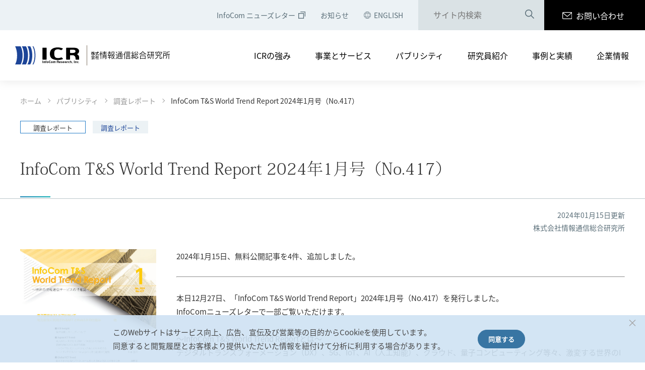

--- FILE ---
content_type: text/html; charset=UTF-8
request_url: https://www.icr.co.jp/publicity/4926.html
body_size: 12912
content:
<!DOCTYPE html>
<html dir="ltr" lang="ja" prefix="og: https://ogp.me/ns#">
<head>
  <meta charset="utf-8">
  <meta name="viewport" content="width=device-width">
  <meta name="robots" content="index, follow">
  <!-- <title>ICR：情報通信総合研究所 公式ホームページ</title> -->
  <!-- <meta name="description" content="">
  <meta name="keywords" content=""> -->
  		<!-- Google Tag Manager -->
		<script>(function(w,d,s,l,i){w[l]=w[l]||[];w[l].push({'gtm.start':
		new Date().getTime(),event:'gtm.js'});var f=d.getElementsByTagName(s)[0],
		j=d.createElement(s),dl=l!='dataLayer'?'&l='+l:'';j.async=true;j.src=
		'https://www.googletagmanager.com/gtm.js?id='+i+dl;f.parentNode.insertBefore(j,f);
		})(window,document,'script','dataLayer','GTM-PXN2F6F');</script>
		<!-- End Google Tag Manager -->
		<meta name="format-detection" content="telephone=no">
		<meta http-equiv="X-UA-Compatible" content="IE=edge"><!--IE対策-->	
		<link rel="shortcut icon" href="/common/images/logo/favicon.png"><!--ファビコン-->
		<link rel="apple-touch-icon" href="common/images/logo/favicon.png"><!--スマホ用アイコン-->
		
		<!-- Webフォント -->
		<script type="text/javascript" src="//webfont.fontplus.jp/accessor/script/fontplus.js?7bTOypawrcM%3D&box=abhHiD3HzyE%3D&aa=1&ab=2" charset="utf-8"></script>
		
		<!-- CSS -->
		<link rel="stylesheet" type="text/css" href="/common/css/ress.css">
		<link rel="stylesheet" type="text/css" href="/common/css/style.css">
		<link rel="stylesheet" type="text/css" href="/common/css/header.css">
		<link rel="stylesheet" type="text/css" href="/common/css/footer.css">
		
		<!-- JS -->
		<script type="text/javascript" src="/common/js/jquery-3.4.1.min.js"></script>
		<script type="text/javascript" src="/common/js/common.js"></script>
		<script>
			(function(d) {
				var config = {
					kitId: 'flw3rcn',
					scriptTimeout: 3000,
					async: true
				},
				h=d.documentElement,t=setTimeout(function(){h.className=h.className.replace(/\bwf-loading\b/g,"")+" wf-inactive";},config.scriptTimeout),tk=d.createElement("script"),f=false,s=d.getElementsByTagName("script")[0],a;h.className+=" wf-loading";tk.src='https://use.typekit.net/'+config.kitId+'.js';tk.async=true;tk.onload=tk.onreadystatechange=function(){a=this.readyState;if(f||a&&a!="complete"&&a!="loaded")return;f=true;clearTimeout(t);try{Typekit.load(config)}catch(e){}};s.parentNode.insertBefore(tk,s)
			})(document);
		</script>
		<!-- Google Tag Manager (noscript) -->
		<noscript><iframe src="https://www.googletagmanager.com/ns.html?id=GTM-PXN2F6F"
		height="0" width="0" style="display:none;visibility:hidden"></iframe></noscript>
		<!-- End Google Tag Manager (noscript) -->	  <meta name="format-detection" content="telephone=no">
  <meta http-equiv="X-UA-Compatible" content="IE=edge"><!--IE対策-->  
  <link rel="shortcut icon" href="https://www.icr.co.jp/main_cms/wp-content/themes/webpresso/assets/common/images/logo/favicon.png"><!--ファビコン-->
  <link rel="apple-touch-icon" href="https://www.icr.co.jp/main_cms/wp-content/themes/webpresso/assets/common/images/logo/favicon.png"><!--スマホ用アイコン--> 
<title>InfoCom T&amp;S World Trend Report 2024年1月号（No.417） | 情報通信総合研究所:ICR</title>

		<!-- All in One SEO 4.9.3 - aioseo.com -->
	<meta name="description" content="デジタルトランスフォーメーション（DX）、5G、IoT、AI（人工知能）、クラウド、量子コンピューティング等々、激変する世界のICT市場における最新動向や、注目の海外カンファレンス等について弊社研究員等がわかりやすく解説する毎月末発行のレポート。" />
	<meta name="robots" content="max-snippet:-1, max-image-preview:large, max-video-preview:-1" />
	<link rel="canonical" href="https://www.icr.co.jp/publicity/4926.html" />
	<meta name="generator" content="All in One SEO (AIOSEO) 4.9.3" />
		<meta property="og:locale" content="ja_JP" />
		<meta property="og:site_name" content="ICR：情報通信総合研究所 公式ホームページ" />
		<meta property="og:type" content="article" />
		<meta property="og:title" content="InfoCom T&amp;S World Trend Report 2024年1月号（No.417） | 情報通信総合研究所:ICR" />
		<meta property="og:description" content="デジタルトランスフォーメーション（DX）、5G、IoT、AI（人工知能）、クラウド、量子コンピューティング等々、激変する世界のICT市場における最新動向や、注目の海外カンファレンス等について弊社研究員等がわかりやすく解説する毎月末発行のレポート。" />
		<meta property="og:url" content="https://www.icr.co.jp/publicity/4926.html" />
		<meta property="og:image" content="https://www.icr.co.jp/main_cms/wp-content/uploads/2020/07/og_icr.jpg" />
		<meta property="og:image:secure_url" content="https://www.icr.co.jp/main_cms/wp-content/uploads/2020/07/og_icr.jpg" />
		<meta property="og:image:width" content="1200" />
		<meta property="og:image:height" content="630" />
		<meta property="article:published_time" content="2024-01-15T00:26:14+00:00" />
		<meta property="article:modified_time" content="2024-01-30T01:53:21+00:00" />
		<meta name="twitter:card" content="summary" />
		<meta name="twitter:title" content="InfoCom T&amp;S World Trend Report 2024年1月号（No.417） | 情報通信総合研究所:ICR" />
		<meta name="twitter:description" content="デジタルトランスフォーメーション（DX）、5G、IoT、AI（人工知能）、クラウド、量子コンピューティング等々、激変する世界のICT市場における最新動向や、注目の海外カンファレンス等について弊社研究員等がわかりやすく解説する毎月末発行のレポート。" />
		<meta name="twitter:image" content="https://www.icr.co.jp/main_cms/wp-content/uploads/2020/07/og_icr.jpg" />
		<script type="application/ld+json" class="aioseo-schema">
			{"@context":"https:\/\/schema.org","@graph":[{"@type":"BreadcrumbList","@id":"https:\/\/www.icr.co.jp\/publicity\/4926.html#breadcrumblist","itemListElement":[{"@type":"ListItem","@id":"https:\/\/www.icr.co.jp#listItem","position":1,"name":"\u30db\u30fc\u30e0","item":"https:\/\/www.icr.co.jp","nextItem":{"@type":"ListItem","@id":"https:\/\/www.icr.co.jp\/publicity\/#listItem","name":"\u30d1\u30d6\u30ea\u30b7\u30c6\u30a3"}},{"@type":"ListItem","@id":"https:\/\/www.icr.co.jp\/publicity\/#listItem","position":2,"name":"\u30d1\u30d6\u30ea\u30b7\u30c6\u30a3","item":"https:\/\/www.icr.co.jp\/publicity\/","nextItem":{"@type":"ListItem","@id":"https:\/\/www.icr.co.jp\/publicity\/survey-report\/#listItem","name":"\u8abf\u67fb\u30ec\u30dd\u30fc\u30c8"},"previousItem":{"@type":"ListItem","@id":"https:\/\/www.icr.co.jp#listItem","name":"\u30db\u30fc\u30e0"}},{"@type":"ListItem","@id":"https:\/\/www.icr.co.jp\/publicity\/survey-report\/#listItem","position":3,"name":"\u8abf\u67fb\u30ec\u30dd\u30fc\u30c8","item":"https:\/\/www.icr.co.jp\/publicity\/survey-report\/","nextItem":{"@type":"ListItem","@id":"https:\/\/www.icr.co.jp\/publicity\/report-detail\/#listItem","name":"\u8abf\u67fb\u30ec\u30dd\u30fc\u30c8"},"previousItem":{"@type":"ListItem","@id":"https:\/\/www.icr.co.jp\/publicity\/#listItem","name":"\u30d1\u30d6\u30ea\u30b7\u30c6\u30a3"}},{"@type":"ListItem","@id":"https:\/\/www.icr.co.jp\/publicity\/report-detail\/#listItem","position":4,"name":"\u8abf\u67fb\u30ec\u30dd\u30fc\u30c8","item":"https:\/\/www.icr.co.jp\/publicity\/report-detail\/","nextItem":{"@type":"ListItem","@id":"https:\/\/www.icr.co.jp\/publicity\/4926.html#listItem","name":"InfoCom T&#038;S World Trend Report 2024\u5e741\u6708\u53f7\uff08No.417\uff09"},"previousItem":{"@type":"ListItem","@id":"https:\/\/www.icr.co.jp\/publicity\/survey-report\/#listItem","name":"\u8abf\u67fb\u30ec\u30dd\u30fc\u30c8"}},{"@type":"ListItem","@id":"https:\/\/www.icr.co.jp\/publicity\/4926.html#listItem","position":5,"name":"InfoCom T&#038;S World Trend Report 2024\u5e741\u6708\u53f7\uff08No.417\uff09","previousItem":{"@type":"ListItem","@id":"https:\/\/www.icr.co.jp\/publicity\/report-detail\/#listItem","name":"\u8abf\u67fb\u30ec\u30dd\u30fc\u30c8"}}]},{"@type":"Organization","@id":"https:\/\/www.icr.co.jp\/#organization","name":"ICR\uff1a\u60c5\u5831\u901a\u4fe1\u7dcf\u5408\u7814\u7a76\u6240 \u516c\u5f0f\u30db\u30fc\u30e0\u30da\u30fc\u30b8","url":"https:\/\/www.icr.co.jp\/","logo":{"@type":"ImageObject","url":"https:\/\/www.icr.co.jp\/main_cms\/wp-content\/uploads\/2020\/07\/og_icr.jpg","@id":"https:\/\/www.icr.co.jp\/publicity\/4926.html\/#organizationLogo","width":1200,"height":630},"image":{"@id":"https:\/\/www.icr.co.jp\/publicity\/4926.html\/#organizationLogo"}},{"@type":"WebPage","@id":"https:\/\/www.icr.co.jp\/publicity\/4926.html#webpage","url":"https:\/\/www.icr.co.jp\/publicity\/4926.html","name":"InfoCom T&S World Trend Report 2024\u5e741\u6708\u53f7\uff08No.417\uff09 | \u60c5\u5831\u901a\u4fe1\u7dcf\u5408\u7814\u7a76\u6240:ICR","description":"\u30c7\u30b8\u30bf\u30eb\u30c8\u30e9\u30f3\u30b9\u30d5\u30a9\u30fc\u30e1\u30fc\u30b7\u30e7\u30f3\uff08DX\uff09\u30015G\u3001IoT\u3001AI\uff08\u4eba\u5de5\u77e5\u80fd\uff09\u3001\u30af\u30e9\u30a6\u30c9\u3001\u91cf\u5b50\u30b3\u30f3\u30d4\u30e5\u30fc\u30c6\u30a3\u30f3\u30b0\u7b49\u3005\u3001\u6fc0\u5909\u3059\u308b\u4e16\u754c\u306eICT\u5e02\u5834\u306b\u304a\u3051\u308b\u6700\u65b0\u52d5\u5411\u3084\u3001\u6ce8\u76ee\u306e\u6d77\u5916\u30ab\u30f3\u30d5\u30a1\u30ec\u30f3\u30b9\u7b49\u306b\u3064\u3044\u3066\u5f0a\u793e\u7814\u7a76\u54e1\u7b49\u304c\u308f\u304b\u308a\u3084\u3059\u304f\u89e3\u8aac\u3059\u308b\u6bce\u6708\u672b\u767a\u884c\u306e\u30ec\u30dd\u30fc\u30c8\u3002","inLanguage":"ja","isPartOf":{"@id":"https:\/\/www.icr.co.jp\/#website"},"breadcrumb":{"@id":"https:\/\/www.icr.co.jp\/publicity\/4926.html#breadcrumblist"},"datePublished":"2024-01-15T09:26:14+09:00","dateModified":"2024-01-30T10:53:21+09:00"},{"@type":"WebSite","@id":"https:\/\/www.icr.co.jp\/#website","url":"https:\/\/www.icr.co.jp\/","name":"ICR\uff1a\u60c5\u5831\u901a\u4fe1\u7dcf\u5408\u7814\u7a76\u6240 \u516c\u5f0f\u30db\u30fc\u30e0\u30da\u30fc\u30b8","inLanguage":"ja","publisher":{"@id":"https:\/\/www.icr.co.jp\/#organization"}}]}
		</script>
		<!-- All in One SEO -->

<link rel='dns-prefetch' href='//static.addtoany.com' />
<link rel="alternate" title="oEmbed (JSON)" type="application/json+oembed" href="https://www.icr.co.jp/wp-json/oembed/1.0/embed?url=https%3A%2F%2Fwww.icr.co.jp%2Fpublicity%2F4926.html" />
<link rel="alternate" title="oEmbed (XML)" type="text/xml+oembed" href="https://www.icr.co.jp/wp-json/oembed/1.0/embed?url=https%3A%2F%2Fwww.icr.co.jp%2Fpublicity%2F4926.html&#038;format=xml" />
<style id='wp-img-auto-sizes-contain-inline-css' type='text/css'>
img:is([sizes=auto i],[sizes^="auto," i]){contain-intrinsic-size:3000px 1500px}
/*# sourceURL=wp-img-auto-sizes-contain-inline-css */
</style>
<style id='wp-emoji-styles-inline-css' type='text/css'>

	img.wp-smiley, img.emoji {
		display: inline !important;
		border: none !important;
		box-shadow: none !important;
		height: 1em !important;
		width: 1em !important;
		margin: 0 0.07em !important;
		vertical-align: -0.1em !important;
		background: none !important;
		padding: 0 !important;
	}
/*# sourceURL=wp-emoji-styles-inline-css */
</style>
<style id='wp-block-library-inline-css' type='text/css'>
:root{--wp-block-synced-color:#7a00df;--wp-block-synced-color--rgb:122,0,223;--wp-bound-block-color:var(--wp-block-synced-color);--wp-editor-canvas-background:#ddd;--wp-admin-theme-color:#007cba;--wp-admin-theme-color--rgb:0,124,186;--wp-admin-theme-color-darker-10:#006ba1;--wp-admin-theme-color-darker-10--rgb:0,107,160.5;--wp-admin-theme-color-darker-20:#005a87;--wp-admin-theme-color-darker-20--rgb:0,90,135;--wp-admin-border-width-focus:2px}@media (min-resolution:192dpi){:root{--wp-admin-border-width-focus:1.5px}}.wp-element-button{cursor:pointer}:root .has-very-light-gray-background-color{background-color:#eee}:root .has-very-dark-gray-background-color{background-color:#313131}:root .has-very-light-gray-color{color:#eee}:root .has-very-dark-gray-color{color:#313131}:root .has-vivid-green-cyan-to-vivid-cyan-blue-gradient-background{background:linear-gradient(135deg,#00d084,#0693e3)}:root .has-purple-crush-gradient-background{background:linear-gradient(135deg,#34e2e4,#4721fb 50%,#ab1dfe)}:root .has-hazy-dawn-gradient-background{background:linear-gradient(135deg,#faaca8,#dad0ec)}:root .has-subdued-olive-gradient-background{background:linear-gradient(135deg,#fafae1,#67a671)}:root .has-atomic-cream-gradient-background{background:linear-gradient(135deg,#fdd79a,#004a59)}:root .has-nightshade-gradient-background{background:linear-gradient(135deg,#330968,#31cdcf)}:root .has-midnight-gradient-background{background:linear-gradient(135deg,#020381,#2874fc)}:root{--wp--preset--font-size--normal:16px;--wp--preset--font-size--huge:42px}.has-regular-font-size{font-size:1em}.has-larger-font-size{font-size:2.625em}.has-normal-font-size{font-size:var(--wp--preset--font-size--normal)}.has-huge-font-size{font-size:var(--wp--preset--font-size--huge)}.has-text-align-center{text-align:center}.has-text-align-left{text-align:left}.has-text-align-right{text-align:right}.has-fit-text{white-space:nowrap!important}#end-resizable-editor-section{display:none}.aligncenter{clear:both}.items-justified-left{justify-content:flex-start}.items-justified-center{justify-content:center}.items-justified-right{justify-content:flex-end}.items-justified-space-between{justify-content:space-between}.screen-reader-text{border:0;clip-path:inset(50%);height:1px;margin:-1px;overflow:hidden;padding:0;position:absolute;width:1px;word-wrap:normal!important}.screen-reader-text:focus{background-color:#ddd;clip-path:none;color:#444;display:block;font-size:1em;height:auto;left:5px;line-height:normal;padding:15px 23px 14px;text-decoration:none;top:5px;width:auto;z-index:100000}html :where(.has-border-color){border-style:solid}html :where([style*=border-top-color]){border-top-style:solid}html :where([style*=border-right-color]){border-right-style:solid}html :where([style*=border-bottom-color]){border-bottom-style:solid}html :where([style*=border-left-color]){border-left-style:solid}html :where([style*=border-width]){border-style:solid}html :where([style*=border-top-width]){border-top-style:solid}html :where([style*=border-right-width]){border-right-style:solid}html :where([style*=border-bottom-width]){border-bottom-style:solid}html :where([style*=border-left-width]){border-left-style:solid}html :where(img[class*=wp-image-]){height:auto;max-width:100%}:where(figure){margin:0 0 1em}html :where(.is-position-sticky){--wp-admin--admin-bar--position-offset:var(--wp-admin--admin-bar--height,0px)}@media screen and (max-width:600px){html :where(.is-position-sticky){--wp-admin--admin-bar--position-offset:0px}}

/*# sourceURL=wp-block-library-inline-css */
</style><style id='global-styles-inline-css' type='text/css'>
:root{--wp--preset--aspect-ratio--square: 1;--wp--preset--aspect-ratio--4-3: 4/3;--wp--preset--aspect-ratio--3-4: 3/4;--wp--preset--aspect-ratio--3-2: 3/2;--wp--preset--aspect-ratio--2-3: 2/3;--wp--preset--aspect-ratio--16-9: 16/9;--wp--preset--aspect-ratio--9-16: 9/16;--wp--preset--color--black: #000000;--wp--preset--color--cyan-bluish-gray: #abb8c3;--wp--preset--color--white: #ffffff;--wp--preset--color--pale-pink: #f78da7;--wp--preset--color--vivid-red: #cf2e2e;--wp--preset--color--luminous-vivid-orange: #ff6900;--wp--preset--color--luminous-vivid-amber: #fcb900;--wp--preset--color--light-green-cyan: #7bdcb5;--wp--preset--color--vivid-green-cyan: #00d084;--wp--preset--color--pale-cyan-blue: #8ed1fc;--wp--preset--color--vivid-cyan-blue: #0693e3;--wp--preset--color--vivid-purple: #9b51e0;--wp--preset--gradient--vivid-cyan-blue-to-vivid-purple: linear-gradient(135deg,rgb(6,147,227) 0%,rgb(155,81,224) 100%);--wp--preset--gradient--light-green-cyan-to-vivid-green-cyan: linear-gradient(135deg,rgb(122,220,180) 0%,rgb(0,208,130) 100%);--wp--preset--gradient--luminous-vivid-amber-to-luminous-vivid-orange: linear-gradient(135deg,rgb(252,185,0) 0%,rgb(255,105,0) 100%);--wp--preset--gradient--luminous-vivid-orange-to-vivid-red: linear-gradient(135deg,rgb(255,105,0) 0%,rgb(207,46,46) 100%);--wp--preset--gradient--very-light-gray-to-cyan-bluish-gray: linear-gradient(135deg,rgb(238,238,238) 0%,rgb(169,184,195) 100%);--wp--preset--gradient--cool-to-warm-spectrum: linear-gradient(135deg,rgb(74,234,220) 0%,rgb(151,120,209) 20%,rgb(207,42,186) 40%,rgb(238,44,130) 60%,rgb(251,105,98) 80%,rgb(254,248,76) 100%);--wp--preset--gradient--blush-light-purple: linear-gradient(135deg,rgb(255,206,236) 0%,rgb(152,150,240) 100%);--wp--preset--gradient--blush-bordeaux: linear-gradient(135deg,rgb(254,205,165) 0%,rgb(254,45,45) 50%,rgb(107,0,62) 100%);--wp--preset--gradient--luminous-dusk: linear-gradient(135deg,rgb(255,203,112) 0%,rgb(199,81,192) 50%,rgb(65,88,208) 100%);--wp--preset--gradient--pale-ocean: linear-gradient(135deg,rgb(255,245,203) 0%,rgb(182,227,212) 50%,rgb(51,167,181) 100%);--wp--preset--gradient--electric-grass: linear-gradient(135deg,rgb(202,248,128) 0%,rgb(113,206,126) 100%);--wp--preset--gradient--midnight: linear-gradient(135deg,rgb(2,3,129) 0%,rgb(40,116,252) 100%);--wp--preset--font-size--small: 13px;--wp--preset--font-size--medium: 20px;--wp--preset--font-size--large: 36px;--wp--preset--font-size--x-large: 42px;--wp--preset--spacing--20: 0.44rem;--wp--preset--spacing--30: 0.67rem;--wp--preset--spacing--40: 1rem;--wp--preset--spacing--50: 1.5rem;--wp--preset--spacing--60: 2.25rem;--wp--preset--spacing--70: 3.38rem;--wp--preset--spacing--80: 5.06rem;--wp--preset--shadow--natural: 6px 6px 9px rgba(0, 0, 0, 0.2);--wp--preset--shadow--deep: 12px 12px 50px rgba(0, 0, 0, 0.4);--wp--preset--shadow--sharp: 6px 6px 0px rgba(0, 0, 0, 0.2);--wp--preset--shadow--outlined: 6px 6px 0px -3px rgb(255, 255, 255), 6px 6px rgb(0, 0, 0);--wp--preset--shadow--crisp: 6px 6px 0px rgb(0, 0, 0);}:where(.is-layout-flex){gap: 0.5em;}:where(.is-layout-grid){gap: 0.5em;}body .is-layout-flex{display: flex;}.is-layout-flex{flex-wrap: wrap;align-items: center;}.is-layout-flex > :is(*, div){margin: 0;}body .is-layout-grid{display: grid;}.is-layout-grid > :is(*, div){margin: 0;}:where(.wp-block-columns.is-layout-flex){gap: 2em;}:where(.wp-block-columns.is-layout-grid){gap: 2em;}:where(.wp-block-post-template.is-layout-flex){gap: 1.25em;}:where(.wp-block-post-template.is-layout-grid){gap: 1.25em;}.has-black-color{color: var(--wp--preset--color--black) !important;}.has-cyan-bluish-gray-color{color: var(--wp--preset--color--cyan-bluish-gray) !important;}.has-white-color{color: var(--wp--preset--color--white) !important;}.has-pale-pink-color{color: var(--wp--preset--color--pale-pink) !important;}.has-vivid-red-color{color: var(--wp--preset--color--vivid-red) !important;}.has-luminous-vivid-orange-color{color: var(--wp--preset--color--luminous-vivid-orange) !important;}.has-luminous-vivid-amber-color{color: var(--wp--preset--color--luminous-vivid-amber) !important;}.has-light-green-cyan-color{color: var(--wp--preset--color--light-green-cyan) !important;}.has-vivid-green-cyan-color{color: var(--wp--preset--color--vivid-green-cyan) !important;}.has-pale-cyan-blue-color{color: var(--wp--preset--color--pale-cyan-blue) !important;}.has-vivid-cyan-blue-color{color: var(--wp--preset--color--vivid-cyan-blue) !important;}.has-vivid-purple-color{color: var(--wp--preset--color--vivid-purple) !important;}.has-black-background-color{background-color: var(--wp--preset--color--black) !important;}.has-cyan-bluish-gray-background-color{background-color: var(--wp--preset--color--cyan-bluish-gray) !important;}.has-white-background-color{background-color: var(--wp--preset--color--white) !important;}.has-pale-pink-background-color{background-color: var(--wp--preset--color--pale-pink) !important;}.has-vivid-red-background-color{background-color: var(--wp--preset--color--vivid-red) !important;}.has-luminous-vivid-orange-background-color{background-color: var(--wp--preset--color--luminous-vivid-orange) !important;}.has-luminous-vivid-amber-background-color{background-color: var(--wp--preset--color--luminous-vivid-amber) !important;}.has-light-green-cyan-background-color{background-color: var(--wp--preset--color--light-green-cyan) !important;}.has-vivid-green-cyan-background-color{background-color: var(--wp--preset--color--vivid-green-cyan) !important;}.has-pale-cyan-blue-background-color{background-color: var(--wp--preset--color--pale-cyan-blue) !important;}.has-vivid-cyan-blue-background-color{background-color: var(--wp--preset--color--vivid-cyan-blue) !important;}.has-vivid-purple-background-color{background-color: var(--wp--preset--color--vivid-purple) !important;}.has-black-border-color{border-color: var(--wp--preset--color--black) !important;}.has-cyan-bluish-gray-border-color{border-color: var(--wp--preset--color--cyan-bluish-gray) !important;}.has-white-border-color{border-color: var(--wp--preset--color--white) !important;}.has-pale-pink-border-color{border-color: var(--wp--preset--color--pale-pink) !important;}.has-vivid-red-border-color{border-color: var(--wp--preset--color--vivid-red) !important;}.has-luminous-vivid-orange-border-color{border-color: var(--wp--preset--color--luminous-vivid-orange) !important;}.has-luminous-vivid-amber-border-color{border-color: var(--wp--preset--color--luminous-vivid-amber) !important;}.has-light-green-cyan-border-color{border-color: var(--wp--preset--color--light-green-cyan) !important;}.has-vivid-green-cyan-border-color{border-color: var(--wp--preset--color--vivid-green-cyan) !important;}.has-pale-cyan-blue-border-color{border-color: var(--wp--preset--color--pale-cyan-blue) !important;}.has-vivid-cyan-blue-border-color{border-color: var(--wp--preset--color--vivid-cyan-blue) !important;}.has-vivid-purple-border-color{border-color: var(--wp--preset--color--vivid-purple) !important;}.has-vivid-cyan-blue-to-vivid-purple-gradient-background{background: var(--wp--preset--gradient--vivid-cyan-blue-to-vivid-purple) !important;}.has-light-green-cyan-to-vivid-green-cyan-gradient-background{background: var(--wp--preset--gradient--light-green-cyan-to-vivid-green-cyan) !important;}.has-luminous-vivid-amber-to-luminous-vivid-orange-gradient-background{background: var(--wp--preset--gradient--luminous-vivid-amber-to-luminous-vivid-orange) !important;}.has-luminous-vivid-orange-to-vivid-red-gradient-background{background: var(--wp--preset--gradient--luminous-vivid-orange-to-vivid-red) !important;}.has-very-light-gray-to-cyan-bluish-gray-gradient-background{background: var(--wp--preset--gradient--very-light-gray-to-cyan-bluish-gray) !important;}.has-cool-to-warm-spectrum-gradient-background{background: var(--wp--preset--gradient--cool-to-warm-spectrum) !important;}.has-blush-light-purple-gradient-background{background: var(--wp--preset--gradient--blush-light-purple) !important;}.has-blush-bordeaux-gradient-background{background: var(--wp--preset--gradient--blush-bordeaux) !important;}.has-luminous-dusk-gradient-background{background: var(--wp--preset--gradient--luminous-dusk) !important;}.has-pale-ocean-gradient-background{background: var(--wp--preset--gradient--pale-ocean) !important;}.has-electric-grass-gradient-background{background: var(--wp--preset--gradient--electric-grass) !important;}.has-midnight-gradient-background{background: var(--wp--preset--gradient--midnight) !important;}.has-small-font-size{font-size: var(--wp--preset--font-size--small) !important;}.has-medium-font-size{font-size: var(--wp--preset--font-size--medium) !important;}.has-large-font-size{font-size: var(--wp--preset--font-size--large) !important;}.has-x-large-font-size{font-size: var(--wp--preset--font-size--x-large) !important;}
/*# sourceURL=global-styles-inline-css */
</style>

<style id='classic-theme-styles-inline-css' type='text/css'>
/*! This file is auto-generated */
.wp-block-button__link{color:#fff;background-color:#32373c;border-radius:9999px;box-shadow:none;text-decoration:none;padding:calc(.667em + 2px) calc(1.333em + 2px);font-size:1.125em}.wp-block-file__button{background:#32373c;color:#fff;text-decoration:none}
/*# sourceURL=/wp-includes/css/classic-themes.min.css */
</style>
<link rel='stylesheet' id='index-style-css' href='https://www.icr.co.jp/main_cms/wp-content/themes/webpresso/assets/common/css/index.css?ver=6.9' type='text/css' media='all' />
<link rel='stylesheet' id='custom-style-css' href='https://www.icr.co.jp/main_cms/wp-content/themes/webpresso/assets/common/css/custom.css?ver=6.9' type='text/css' media='all' />
<link rel='stylesheet' id='css-index-style-css' href='https://www.icr.co.jp/main_cms/wp-content/themes/webpresso/assets/css/index.css?ver=6.9' type='text/css' media='all' />
<link rel='stylesheet' id='swiper-min-style-css' href='https://www.icr.co.jp/main_cms/wp-content/themes/webpresso/assets/css/swiper.min.css?ver=6.9' type='text/css' media='all' />
<link rel='stylesheet' id='top-style-css' href='https://www.icr.co.jp/main_cms/wp-content/themes/webpresso/assets/css/top.css?ver=6.9' type='text/css' media='all' />
<link rel='stylesheet' id='style-publicity-style-css' href='https://www.icr.co.jp/main_cms/wp-content/themes/webpresso/assets/publicity/css/style.css?ver=6.9' type='text/css' media='all' />
<link rel='stylesheet' id='style-researchers-style-css' href='https://www.icr.co.jp/main_cms/wp-content/themes/webpresso/assets/researchers/css/style.css?ver=6.9' type='text/css' media='all' />
<link rel='stylesheet' id='style-result-style-css' href='https://www.icr.co.jp/main_cms/wp-content/themes/webpresso/assets/result/css/style.css?ver=6.9' type='text/css' media='all' />
<link rel='stylesheet' id='slick-result-style-css' href='https://www.icr.co.jp/main_cms/wp-content/themes/webpresso/assets/result/css/slick.css?ver=6.9' type='text/css' media='all' />
<link rel='stylesheet' id='wp-pagenavi-css' href='https://www.icr.co.jp/main_cms/wp-content/plugins/wp-pagenavi/pagenavi-css.css?ver=2.70' type='text/css' media='all' />
<link rel='stylesheet' id='addtoany-css' href='https://www.icr.co.jp/main_cms/wp-content/plugins/add-to-any/addtoany.min.css?ver=1.16' type='text/css' media='all' />
<script type="text/javascript" id="addtoany-core-js-before">
/* <![CDATA[ */
window.a2a_config=window.a2a_config||{};a2a_config.callbacks=[];a2a_config.overlays=[];a2a_config.templates={};a2a_localize = {
	Share: "共有",
	Save: "ブックマーク",
	Subscribe: "購読",
	Email: "メール",
	Bookmark: "ブックマーク",
	ShowAll: "すべて表示する",
	ShowLess: "小さく表示する",
	FindServices: "サービスを探す",
	FindAnyServiceToAddTo: "追加するサービスを今すぐ探す",
	PoweredBy: "Powered by",
	ShareViaEmail: "メールでシェアする",
	SubscribeViaEmail: "メールで購読する",
	BookmarkInYourBrowser: "ブラウザにブックマーク",
	BookmarkInstructions: "このページをブックマークするには、 Ctrl+D または \u2318+D を押下。",
	AddToYourFavorites: "お気に入りに追加",
	SendFromWebOrProgram: "任意のメールアドレスまたはメールプログラムから送信",
	EmailProgram: "メールプログラム",
	More: "詳細&#8230;",
	ThanksForSharing: "共有ありがとうございます !",
	ThanksForFollowing: "フォローありがとうございます !"
};


//# sourceURL=addtoany-core-js-before
/* ]]> */
</script>
<script type="text/javascript" defer src="https://static.addtoany.com/menu/page.js" id="addtoany-core-js"></script>
<link rel="https://api.w.org/" href="https://www.icr.co.jp/wp-json/" /><link rel="alternate" title="JSON" type="application/json" href="https://www.icr.co.jp/wp-json/wp/v2/publicity/4926" /></head>

<body class="wp-singular publicity-template-default single single-publicity postid-4926 wp-theme-webpresso">
  
<div class="wrap">

  <!-- <p>【新環境】</p> -->
<header id="global_nav_area" class="def">
<div class="header_top_container">
          <a class="header_logo_box" href="/">
            <img class="logo" src="/common/images/logo/logo.svg" alt="ICR">
            <img class="logo_jp" src="/common/images/logo/logo_jp.svg" alt="株式会社情報通信総合研究所">
          </a>
          <div class="search_box">
            <div class="search_trigger">
              <img class="icon_search" src="/common/images/icon/search.svg" alt="">
              <span class="icon_search_close">
                <span></span>
                <span></span>
              </span>
            </div>
            <div class="search_inner_box">
                <div id="mt-site-search-container"><form action="/search_result.html"><input name="mtssq" placeholder="サイト内検索" /><button class="mt-site-search-form__button" type="submit">検索</button></form></div>
            </div>
          </div>
          <div class="sp_nav_trigger for_mini_nav">
            <span></span>
            <span></span>
            <span></span>
            <span>MENU</span>
          </div>
        </div>
        <nav class="header_container sp_nav clearfix">
          <div class="header_top clearfix">
            <div class="header_top_wrap clearfix">
              <ul class="link_box clearfix">
                <li class="newsletter">
                  <a href="https://www.icr.co.jp/newsletter/" target="_blank">InfoCom ニューズレター<img class="icon_blank" src="/common/images/icon/blank_gray.svg" alt="新しいウィンドウが開きます"></a>
                </li>
                <li class="news">
                  <a href="/news/">お知らせ</a>
                </li>
                <li class="language">
                  <a href="/en/">
                    <img class="icon_language" src="/common/images/icon/language.svg" alt="言語切替">ENGLISH
                  </a>
                </li>
              </ul>
              <div class="header_contact_box">
                <a class="btn_contact btn" href="/contact/">
                  <img class="icon_mail" src="/common/images/icon/mail_white.svg" alt=""><img class="icon_mail hover_icon" src="/common/images/icon/mail_blue.svg" alt="">お問い合わせ
                </a>
              </div>
            </div>
          </div>
          <div class="header_main clearfix">
            <ul class="main_menu">
              <li>
                <a href="/strength/">
                  ICRの強み
                  <span class="nav_arrow_icon"></span>
                </a>
              </li>
              <li class="nav_accordionbox">
                <p class="nav_accordion_trigger">
                  <a class="top_link" href="/service/"></a>
                  事業とサービス
                  <span class="nav_accordion_icon">
                    <span></span>
                    <span></span>
                  </span>
                </p>
                <div class="sub_accordion_menu">
                  <div class="sub_menu_inner col_02">
                    <a class="sub_menu_title" href="/service/">
                      事業とサービス<span class="for_mini_nav">一覧</span>
                      <span class="nav_arrow_icon"></span>
                    </a>
                    <div class="clearfix">
                      <div class="link_01">
                        <ul>
                          <li>
                            <a href="/service/research/">
                              リサーチ
                              <span class="nav_arrow_icon"></span>
                            </a>
                          </li>
                          <li>
                            <a href="/service/consulting/">
                              コンサルティング
                              <span class="nav_arrow_icon"></span>
                            </a>
                          </li>
                        </ul>
                      </div>
                      <div class="link_02">
                        <ul class="link_03 clearfix">
                          <li class="mincho">ソリューション</li>
                          <li>
                            <a href="/service/for-jichitai">中央省庁・地方自治体のみなさまへ</a>
                          </li>
                          <li>
                            <a href="/service/for-ntt/">NTTグループのみなさまへ</a>
                          </li>
                          <li>
                            <a href="/service/sharing-economy/">シェアリングエコノミー・コンサルティングサービス</a>
                          </li>
                        </ul>
                        <ul class="link_03 clearfix">
                          <li class="mincho">調査レポート</li>
                          <li>
                            <a href="/service/infocom-ict/">ICT経済分析</a>
                          </li>
                          <li>
                            <a href="/service/trends-and-statistics/">ICTトレンド・統計</a>
                          </li>
                          <li>
                            <a href="/service/infocom-review/">論文誌</a>
                          </li>
                        </ul>
                      </div>
                    </div>
                  </div>
                </div>
              </li>
              <li class="nav_accordionbox">
                <p class="nav_accordion_trigger">
                  <a class="top_link" href="/publicity/"></a>
                  パブリシティ
                  <span class="nav_accordion_icon">
                    <span></span>
                    <span></span>
                  </span>
                </p>
                <div class="sub_accordion_menu">
                  <div class="sub_menu_inner col_01">
                    <a class="sub_menu_title" href="/publicity/">
                      パブリシティ<span class="for_mini_nav">一覧</span>
                      <span class="nav_arrow_icon"></span>
                    </a>
                    <div class="link_00">
                      <ul>
                        <li>
                          <a href="/publicity/press-release/">
                            報道発表
                            <span class="nav_arrow_icon"></span>
                          </a>
                        </li>
                        <li>
                          <a href="/publicity/media-list">
                            メディア掲載
                            <span class="nav_arrow_icon"></span>
                          </a>
                        </li>
                        <li>
                          <a href="/publicity/seminar-list/">
                            セミナー等への登壇
                            <span class="nav_arrow_icon"></span>
                          </a>
                        </li>
                        <li>
                          <a href="/publicity/survey-report">
                            調査レポート
                            <span class="nav_arrow_icon"></span>
                          </a>
                        </li>
                        <li>
                          <a href="/publicity/books/">
                            書籍の執筆・寄稿
                            <span class="nav_arrow_icon"></span>
                          </a>
                        </li>
                      </ul>
                    </div>
                  </div>
                </div>
              </li>
              <li>
                <a href="/researchers/">
                  研究員紹介
                  <span class="nav_arrow_icon"></span>
                </a>
              </li>
              <li class="nav_accordionbox">
                <p class="nav_accordion_trigger">
                  <a class="top_link" href="/result/"></a>
                  事例と実績
                  <span class="nav_accordion_icon">
                    <span></span>
                    <span></span>
                  </span>
                </p>
                <div class="sub_accordion_menu">
                  <div class="sub_menu_inner col_01">
                    <a class="sub_menu_title" href="/result/">
                      事例と実績<span class="for_mini_nav">一覧</span>
                      <span class="nav_arrow_icon"></span>
                    </a>
                    <div class="link_00">
                      <ul>
                        <li>
                          <a href="/result/case">
                            事例一覧
                            <span class="nav_arrow_icon"></span>
                          </a>
                        </li>
                        <li>
                          <a href="/result/record">
                            実績一覧
                            <span class="nav_arrow_icon"></span>
                          </a>
                        </li>
                      </ul>
                    </div>
                  </div>
                </div>
              </li>
              <li class="nav_accordionbox">
                <p class="nav_accordion_trigger">
                  <a class="top_link" href="/company/"></a>
                  企業情報
                  <span class="nav_accordion_icon">
                    <span></span>
                    <span></span>
                  </span>
                </p>
                <div class="sub_accordion_menu">
                  <div class="sub_menu_inner col_01">
                    <a class="sub_menu_title" href="/company/">
                      企業情報<span class="for_mini_nav">一覧</span>
                      <span class="nav_arrow_icon"></span>
                    </a>
                    <div class="link_00">
                      <ul>
                        <li>
                          <a href="/company/message/">
                            ごあいさつ
                            <span class="nav_arrow_icon"></span>
                          </a>
                        </li>
                        <li>
                          <a href="/company/philosophy/">
                            経営理念
                            <span class="nav_arrow_icon"></span>
                          </a>
                        </li>
                        <li>
                          <a href="/company/outline/">
                            会社概要
                            <span class="nav_arrow_icon"></span>
                          </a>
                        </li>
                        <li>
                          <a href="/company/organization-chart/">
                            役員・組織図
                            <span class="nav_arrow_icon"></span>
                          </a>
                        </li>
                        <li>
                          <a href="/company/history/">
                            ICRの軌跡
                            <span class="nav_arrow_icon"></span>
                          </a>
                        </li>
                        <li>
                          <a href="/company/recruit/">
                            採用情報
                            <span class="nav_arrow_icon"></span>
                          </a>
                        </li>
                      </ul>
                      <ul class="sub_link">
                        <li>
                          <a href="/company/notification/">決算公告・電子公告</a>
                        </li>
                        <li>
                          <a href="/company/compliance/">コンプライアンス</a>
                        </li>
                        <li>
                          <a href="/company/access/">アクセスマップ</a>
                        </li>
                        <li>
                          <a href="/company/pdf/profile.pdf" target="_blank">会社案内（PDF版）</a>
                        </li>
                      </ul>
                    </div>
                  </div>
                </div>
              </li>
            </ul>
          </div>
        </nav>
      </header>
      <!-- END//header -->
      <div id="skip_nav">
        <ul>
          <li><a href="#contents_wrap">コンテンツエリアへ</a></li>
          <li><a href="#global_nav_area">グローバルナビへ</a></li>
          <li><a href="#footer_area">フッタエリアへ</a></li>
          <li><a href="#top">ページの先頭へ</a></li>
        </ul>
      </div>
      <!-- END#skip_nav -->
<main>

  <div class="breadcrumb_list clearfix forPC">
    <ol class="clearfix" itemscope itemtype="https://schema.org/BreadcrumbList">
      <li itemprop="itemListElement" itemscope itemtype="https://schema.org/ListItem">
        <a itemprop="item" href="https://www.icr.co.jp">
          <span itemprop="name">ホーム</span>
        </a>
        <meta itemprop="position" content="1" />
      </li>
      <li itemprop="itemListElement" itemscope itemtype="https://schema.org/ListItem">
        <a itemprop="item" href="https://www.icr.co.jp/publicity/">
          <span itemprop="name">パブリシティ</span>
        </a>
        <meta itemprop="position" content="2" />
      </li>
            <li itemprop="itemListElement" itemscope itemtype="https://schema.org/ListItem">
        <a itemprop="item" href="https://www.icr.co.jp/publicity/survey-report/">
          <span itemprop="name">調査レポート</span>
        </a>
        <meta itemprop="position" content="3" />
      </li>
            <li itemprop="itemListElement" itemscope itemtype="https://schema.org/ListItem">
          <span class="on" itemprop="name">InfoCom T&#038;S World Trend Report 2024年1月号（No.417）</span>
        <meta itemprop="position" content="4" />
      </li>
    </ol>
  </div>
  <!-- END.breadcrumb_list -->

    
    <div class="h1_head h_detail mb20">
      <div class="cat_line">
                  <span class="tag_cat">調査レポート</span>
          <span class="tag_graylight ml10">調査レポート</span>
              </div>
      <h1>InfoCom T&#038;S World Trend Report 2024年1月号（No.417）</h1>
    </div>

    <div class="container p_detail">
      <section class="mb100">
      <p class="updatepost mb30">2024年01月15日更新<br>株式会社情報通信総合研究所</p>
                    <div class="panel_box clearfix">
                                <figure class="img_small img_left">

                  <img src="https://www.icr.co.jp/main_cms/wp-content/uploads/2023/12/report_01.png" alt="2024年1月号（No.417）">
                                    <figcaption class="mt10">2024年1月号（No.417）</figcaption>
                  
                </figure>
                                <div class="text_panel ">
                  <p>2024年1月15日、無料公開記事を4件、追加しました。</p>
<p>&nbsp;</p>
<hr />
<p>&nbsp;</p>
<p>本日12月27日、「InfoCom T&amp;S World Trend Report」2024年1月号（No.417）を発行しました。</p>
<p>InfoComニューズレターで一部ご覧いただけます。</p>
<p>&nbsp;</p>
<p>〜InfoCom T&amp;S World Trend Reportとは〜<br />
デジタルトランスフォーメーション（DX）、5G、IoT、AI（人工知能）、クラウド、量子コンピューティング等々、激変する世界のICT市場における最新動向や、注目の海外カンファレンス等について弊社研究員等がわかりやすく解説する毎月末発行のレポートです。</p>
<p><a class="btn_small btn mt20" href="/service/trends-and-statistics/wtr/">InfoCom T&amp;S World Trend Report について詳しくはこちら</a></p>
                                  </div>
              </div>
                          </section>

            <section class="mb100">
                                                                    </section>
                <section class="mb100"><h2>サンプル記事<br>（InfoComニューズレターでご覧いただけます）</h2><ul><li><a class="link arrow_link" href="https://www.icr.co.jp/newsletter/wtr417-20231227-okada.html" target="_blank">電子国家エストニアについて<img class="blank_link" src="https://www.icr.co.jp/main_cms/wp-content/themes/webpresso/assets/common/images/icon/blank.svg" alt="新しいウィンドウが開きます"></a></li><li><a class="link arrow_link" href="https://www.icr.co.jp/newsletter/wtr417-20231227-sanbonmatsu.html" target="_blank">地方創生に利用されるNFTとWeb3.0の仕組み<img class="blank_link" src="https://www.icr.co.jp/main_cms/wp-content/themes/webpresso/assets/common/images/icon/blank.svg" alt="新しいウィンドウが開きます"></a></li><li><a class="link arrow_link" href="https://www.icr.co.jp/newsletter/wtr417-20231227-kamino.html" target="_blank">欧州（EU）が包括的プラットフォーム規制法（DMA/DSA）の対象を公表<img class="blank_link" src="https://www.icr.co.jp/main_cms/wp-content/themes/webpresso/assets/common/images/icon/blank.svg" alt="新しいウィンドウが開きます"></a></li><li><a class="link arrow_link" href="https://www.icr.co.jp/newsletter/wtr417-20231227-keiomatsuo.html" target="_blank">「サイバネティック・アバターの法律問題」連載9回 著作権<img class="blank_link" src="https://www.icr.co.jp/main_cms/wp-content/themes/webpresso/assets/common/images/icon/blank.svg" alt="新しいウィンドウが開きます"></a></li><li><a class="link arrow_link" href="https://www.icr.co.jp/newsletter/wtr417-20240115-yamamoto.html" target="_blank">シェアリングエコノミーによるCO2排出削減の可能性<img class="blank_link" src="https://www.icr.co.jp/main_cms/wp-content/themes/webpresso/assets/common/images/icon/blank.svg" alt="新しいウィンドウが開きます"></a></li><li><a class="link arrow_link" href="https://www.icr.co.jp/newsletter/wtr417-20240115-hatta.html" target="_blank">AIガバナンスを巡る国際協調と取り組み<img class="blank_link" src="https://www.icr.co.jp/main_cms/wp-content/themes/webpresso/assets/common/images/icon/blank.svg" alt="新しいウィンドウが開きます"></a></li><li><a class="link arrow_link" href="https://www.icr.co.jp/newsleter/wtr417-20240115-kamio.html" target="_blank">世界の街角から：ウィーンで「建築散歩」<img class="blank_link" src="https://www.icr.co.jp/main_cms/wp-content/themes/webpresso/assets/common/images/icon/blank.svg" alt="新しいウィンドウが開きます"></a></li><li><a class="link arrow_link" href="https://www.icr.co.jp/newsletter/wtr417-20240115-kawafuchi.html" target="_blank">ICT雑感：「我が家にスマートテレビがやって来た」<img class="blank_link" src="https://www.icr.co.jp/main_cms/wp-content/themes/webpresso/assets/common/images/icon/blank.svg" alt="新しいウィンドウが開きます"></a></li></ul></section>                  <dl class="dl_link">
              <dt>関連する研究員</dt>
              <dd>
                                    <a href="https://www.icr.co.jp/researchers/okada.html">岡田 善幸</a>
                                    <a href="https://www.icr.co.jp/researchers/sanbonmatsu.html">三本松 憲生</a>
                                    <a href="https://www.icr.co.jp/researchers/kamino.html">神野 新</a>
                                    <a href="https://www.icr.co.jp/researchers/yamamoto.html">山本 悠介</a>
                                    <a href="https://www.icr.co.jp/researchers/hatta.html">八田 恵子</a>
                                    <a href="https://www.icr.co.jp/researchers/kamio.html">神尾 友紀子</a>
                                <!-- <a href="">中村 邦明</a><a href="">水上 貴博</a> -->
              </dd>
            </dl>
                </div>
    <div class="contact_box">
  <div class="contact_wrap">
    <div class="contact_container container">
      <p>プロジェクトに関するご相談や<br class="forSP">ICRのサービスに関するご質問など<br>
        お気軽にお問い合わせください。</p>
      <a class="btn_consult btn" href="https://www.icr.co.jp/contact/general/">ICRに相談する／質問する</a>
    </div>
  </div>
</div>
<!-- END.contact_box -->
</main>
						<footer id="footer_area">
				<div class="container">
					<div class="footer_info_box">
						<ul class="footer_link_list clearfix">
							<li>
								<a href="/site/security/">情報セキュリティポリシー</a>
							</li>
							<li>
								<a href="/site/privacy/">お客様個人情報の保護に関する方針</a>
							</li>
							<li>
								<a href="/site/personal/">お客様個人情報のお取り扱い</a>
							</li>
							<li>
								<a href="/site/cookie/">クッキー等のお取り扱い</a>
							</li>
							<li>
								<a href="/site/accessibility/">ウェブアクセシビリティ</a>
							</li>
							<li>
								<a href="/company/access/">アクセスマップ</a>
							</li>
							<li>
								<a href="/site/sitemap/">サイトマップ</a>
							</li>
						</ul>
						<p class="copyright">Copyright &copy; 株式会社情報通信総合研究所 All Rights Reserved.</p>
						<p class="footer_note">当サイトに掲載されている記事・写真・図表などの無断転載を禁じます。著作権は株式会社情報通信総合研究所、またはその情報提供者に帰属します。</p>
					</div>
				</div>
				<p class="page_top">
					<a href="#top"></a>
				</p>
				<!-- END.page_top -->
		
			</footer>
			<!-- END//footer -->
			
				</div>
		<!-- END.wrap -->
	<script type="speculationrules">
{"prefetch":[{"source":"document","where":{"and":[{"href_matches":"/*"},{"not":{"href_matches":["/main_cms/wp-*.php","/main_cms/wp-admin/*","/main_cms/wp-content/uploads/*","/main_cms/wp-content/*","/main_cms/wp-content/plugins/*","/main_cms/wp-content/themes/webpresso/*","/*\\?(.+)"]}},{"not":{"selector_matches":"a[rel~=\"nofollow\"]"}},{"not":{"selector_matches":".no-prefetch, .no-prefetch a"}}]},"eagerness":"conservative"}]}
</script>
<script type="text/javascript" src="https://www.icr.co.jp/main_cms/wp-content/themes/webpresso/assets/common/js/custom.js?ver=6.9" id="custom-script-js"></script>
<script type="text/javascript" src="https://www.icr.co.jp/main_cms/wp-content/themes/webpresso/assets/js/swiper.min.js?ver=6.9" id="swiper-min-script-js"></script>
<script type="text/javascript" src="https://www.icr.co.jp/main_cms/wp-content/themes/webpresso/assets/js/top.js?ver=6.9" id="top-script-js"></script>
<script type="text/javascript" src="https://www.icr.co.jp/main_cms/wp-content/themes/webpresso/assets/researchers/js/script.js?ver=6.9" id="script-script-js"></script>
<script type="text/javascript" src="https://www.icr.co.jp/main_cms/wp-content/themes/webpresso/assets/result/js/slick.min.js?ver=6.9" id="slick-min-script-js"></script>
<script id="wp-emoji-settings" type="application/json">
{"baseUrl":"https://s.w.org/images/core/emoji/17.0.2/72x72/","ext":".png","svgUrl":"https://s.w.org/images/core/emoji/17.0.2/svg/","svgExt":".svg","source":{"concatemoji":"https://www.icr.co.jp/main_cms/wp-includes/js/wp-emoji-release.min.js?ver=6.9"}}
</script>
<script type="module">
/* <![CDATA[ */
/*! This file is auto-generated */
const a=JSON.parse(document.getElementById("wp-emoji-settings").textContent),o=(window._wpemojiSettings=a,"wpEmojiSettingsSupports"),s=["flag","emoji"];function i(e){try{var t={supportTests:e,timestamp:(new Date).valueOf()};sessionStorage.setItem(o,JSON.stringify(t))}catch(e){}}function c(e,t,n){e.clearRect(0,0,e.canvas.width,e.canvas.height),e.fillText(t,0,0);t=new Uint32Array(e.getImageData(0,0,e.canvas.width,e.canvas.height).data);e.clearRect(0,0,e.canvas.width,e.canvas.height),e.fillText(n,0,0);const a=new Uint32Array(e.getImageData(0,0,e.canvas.width,e.canvas.height).data);return t.every((e,t)=>e===a[t])}function p(e,t){e.clearRect(0,0,e.canvas.width,e.canvas.height),e.fillText(t,0,0);var n=e.getImageData(16,16,1,1);for(let e=0;e<n.data.length;e++)if(0!==n.data[e])return!1;return!0}function u(e,t,n,a){switch(t){case"flag":return n(e,"\ud83c\udff3\ufe0f\u200d\u26a7\ufe0f","\ud83c\udff3\ufe0f\u200b\u26a7\ufe0f")?!1:!n(e,"\ud83c\udde8\ud83c\uddf6","\ud83c\udde8\u200b\ud83c\uddf6")&&!n(e,"\ud83c\udff4\udb40\udc67\udb40\udc62\udb40\udc65\udb40\udc6e\udb40\udc67\udb40\udc7f","\ud83c\udff4\u200b\udb40\udc67\u200b\udb40\udc62\u200b\udb40\udc65\u200b\udb40\udc6e\u200b\udb40\udc67\u200b\udb40\udc7f");case"emoji":return!a(e,"\ud83e\u1fac8")}return!1}function f(e,t,n,a){let r;const o=(r="undefined"!=typeof WorkerGlobalScope&&self instanceof WorkerGlobalScope?new OffscreenCanvas(300,150):document.createElement("canvas")).getContext("2d",{willReadFrequently:!0}),s=(o.textBaseline="top",o.font="600 32px Arial",{});return e.forEach(e=>{s[e]=t(o,e,n,a)}),s}function r(e){var t=document.createElement("script");t.src=e,t.defer=!0,document.head.appendChild(t)}a.supports={everything:!0,everythingExceptFlag:!0},new Promise(t=>{let n=function(){try{var e=JSON.parse(sessionStorage.getItem(o));if("object"==typeof e&&"number"==typeof e.timestamp&&(new Date).valueOf()<e.timestamp+604800&&"object"==typeof e.supportTests)return e.supportTests}catch(e){}return null}();if(!n){if("undefined"!=typeof Worker&&"undefined"!=typeof OffscreenCanvas&&"undefined"!=typeof URL&&URL.createObjectURL&&"undefined"!=typeof Blob)try{var e="postMessage("+f.toString()+"("+[JSON.stringify(s),u.toString(),c.toString(),p.toString()].join(",")+"));",a=new Blob([e],{type:"text/javascript"});const r=new Worker(URL.createObjectURL(a),{name:"wpTestEmojiSupports"});return void(r.onmessage=e=>{i(n=e.data),r.terminate(),t(n)})}catch(e){}i(n=f(s,u,c,p))}t(n)}).then(e=>{for(const n in e)a.supports[n]=e[n],a.supports.everything=a.supports.everything&&a.supports[n],"flag"!==n&&(a.supports.everythingExceptFlag=a.supports.everythingExceptFlag&&a.supports[n]);var t;a.supports.everythingExceptFlag=a.supports.everythingExceptFlag&&!a.supports.flag,a.supports.everything||((t=a.source||{}).concatemoji?r(t.concatemoji):t.wpemoji&&t.twemoji&&(r(t.twemoji),r(t.wpemoji)))});
//# sourceURL=https://www.icr.co.jp/main_cms/wp-includes/js/wp-emoji-loader.min.js
/* ]]> */
</script>
	
	</body>
	
</html>

--- FILE ---
content_type: text/css
request_url: https://www.icr.co.jp/common/css/style.css
body_size: 6914
content:
@charset "UTF-8";
/*
 * common/css/style.css
 */

/* # =================================================================
   # 基本style
   # ================================================================= */

body {
    animation: fadeIn 1s ease 0s 1 normal;
    -webkit-animation: fadeIn 1s ease 0s 1 normal;
}
@keyframes fadeIn {
    0% {opacity: 0}
    100% {opacity: 1}
}
@-webkit-keyframes fadeIn {
    0% {opacity: 0}
    100% {opacity: 1}
}
* {
	color: #333333;
	font-family: source-han-sans-japanese,sans-serif;
	font-weight: 400;
}

p,a,h1,h2,h3,h4,h5,h6,th,td,li,dt,dd {
	line-height: 1.8;
}

h1,h2,h3,h4,h5,h6,.mincho,.read_text {
	font-family: kozuka-mincho-pro,serif;
	line-height: 1.8;
}

p,a,th,td,li,dt,dd {
	font-size: 15px;
}

a {
	color: #297FC9;
	text-decoration: none;
	transition: .3s;
}

a:hover,
button:hover,
input[type="submit"]:hover {
	cursor: pointer;
}

a:focus {
	outline: none;
}

li {
	list-style: none;
}

main {
	width: 100%;
	height: auto;
	position: relative;
	overflow: hidden;
}
@media print, screen and (max-width: 1199px) {
	main {
		padding-top: 50px;
	}
}


.wrap {
	width: 100%;
	height: 100%;
	margin: 0;
	padding: 0;
	position: relative;
}

.container {
	width: 100%;
	max-width: 1240px;
	height: auto;
	position: relative;
	margin: 0 auto;
	padding: 0 20px;
}

.contents {
	width: 100%;
	position: relative;
}

.row {
	width: 100%;
	position: relative;
}

.clearfix::after {
   content: '';
   display: block;
   clear: both;
}


/* -----------------
margin
----------------- */
.m0 {
  margin: 0;
}
.m5 {
  margin: 5px;
}
.m10 {
  margin: 10px;
}
.m15 {
  margin: 15px;
}
.m20 {
  margin: 20px;
}
.m25 {
  margin: 25px;
}
.m30 {
  margin: 30px;
}
.m35 {
  margin: 35px;
}
.m40 {
  margin: 40px;
}
.m45 {
  margin: 45px;
}
.m50 {
  margin: 50px;
}
.m55 {
  margin: 55px;
}
.m60 {
  margin: 60px;
}
.m65 {
  margin: 65px;
}
.m70 {
  margin: 70px;
}
.m75 {
  margin: 75px;
}
.m80 {
  margin: 80px;
}
.m85 {
  margin: 85px;
}
.m90 {
  margin: 90px;
}
.m95 {
  margin: 95px;
}
.m100 {
  margin: 100px;
}

.mt0 {
  margin-top: 0;
}
.mt5 {
  margin-top: 5px;
}
.mt10 {
  margin-top: 10px;
}
.mt15 {
  margin-top: 15px;
}
.mt20 {
  margin-top: 20px;
}
.mt25 {
  margin-top: 25px;
}
.mt30 {
  margin-top: 30px;
}
.mt35 {
  margin-top: 35px;
}
.mt40 {
  margin-top: 40px;
}
.mt45 {
  margin-top: 45px;
}
.mt50 {
  margin-top: 50px;
}
.mt55 {
  margin-top: 55px;
}
.mt60 {
  margin-top: 60px;
}
.mt65 {
  margin-top: 65px;
}
.mt70 {
  margin-top: 70px;
}
.mt75 {
  margin-top: 75px;
}
.mt80 {
  margin-top: 80px;
}
.mt85 {
  margin-top: 85px;
}
.mt90 {
  margin-top: 90px;
}
.mt95 {
  margin-top: 95px;
}
.mt100 {
  margin-top: 100px;
}

.mr0 {
  margin-right: 0;
}
.mr5 {
  margin-right: 5px;
}
.mr10 {
  margin-right: 10px;
}
.mr15 {
  margin-right: 15px;
}
.mr20 {
  margin-right: 20px;
}
.mr25 {
  margin-right: 25px;
}
.mr30 {
  margin-right: 30px;
}
.mr35 {
  margin-right: 35px;
}
.mr40 {
  margin-right: 40px;
}
.mr45 {
  margin-right: 45px;
}
.mr50 {
  margin-right: 50px;
}
.mr55 {
  margin-right: 55px;
}
.mr60 {
  margin-right: 60px;
}
.mr65 {
  margin-right: 65px;
}
.mr70 {
  margin-right: 60px;
}
.mr75 {
  margin-right: 75px;
}
.mr80 {
  margin-right: 70px;
}
.mr85 {
  margin-right: 85px;
}
.mr90 {
  margin-right: 90px;
}
.mr95 {
  margin-right: 95px;
}
.mr100 {
  margin-right: 100px;
}

.ml0 {
  margin-left: 0;
}
.ml5 {
  margin-left: 5px;
}
.ml10 {
  margin-left: 10px;
}
.ml15 {
  margin-left: 15px;
}
.ml20 {
  margin-left: 20px;
}
.ml25 {
  margin-left: 25px;
}
.ml30 {
  margin-left: 30px;
}
.ml35 {
  margin-left: 35px;
}
.ml40 {
  margin-left: 40px;
}
.ml45 {
  margin-left: 45px;
}
.ml50 {
  margin-left: 50px;
}
.ml55 {
  margin-left: 55px;
}
.ml60 {
  margin-left: 60px;
}
.ml65 {
  margin-left: 65px;
}
.ml70 {
  margin-left: 70px;
}
.ml75 {
  margin-left: 75px;
}
.ml80 {
  margin-left: 80px;
}
.ml85 {
  margin-left: 85px;
}
.ml90 {
  margin-left: 90px;
}
.ml95 {
  margin-left: 95px;
}
.ml100 {
  margin-left: 100px;
}

.mb0 {
  margin-bottom: 0;
}
.mb5 {
  margin-bottom: 5px;
}
.mb10 {
  margin-bottom: 10px;
}
.mb15 {
  margin-bottom: 15px;
}
.mb20 {
  margin-bottom: 20px;
}
.mb25 {
  margin-bottom: 25px;
}
.mb30 {
  margin-bottom: 30px;
}
.mb35 {
  margin-bottom: 35px;
}
.mb40 {
  margin-bottom: 40px;
}
.mb45 {
  margin-bottom: 45px;
}
.mb50 {
  margin-bottom: 50px;
}
.mb55 {
  margin-bottom: 55px;
}
.mb60 {
  margin-bottom: 60px;
}
.mb65 {
  margin-bottom: 65px;
}
.mb70 {
  margin-bottom: 70px;
}
.mb75 {
  margin-bottom: 75px;
}
.mb80 {
  margin-bottom: 80px;
}
.mb85 {
  margin-bottom: 85px;
}
.mb90 {
  margin-bottom: 90px;
}
.mb95 {
  margin-bottom: 95px;
}
.mb100 {
  margin-bottom: 100px;
}

/* -----------------
padding
----------------- */
.p0 {
  padding: 0;
}
.p5 {
  padding: 5px;
}
.p10 {
  padding: 10px;
}
.p15 {
  padding: 15px;
}
.p20 {
  padding: 20px;
}
.p25 {
  padding: 25px;
}
.p30 {
  padding: 30px;
}
.p35 {
  padding: 35px;
}
.p40 {
  padding: 40px;
}
.p45 {
  padding: 45px;
}
.p50 {
  padding: 50px;
}
.p55 {
  padding: 55px;
}
.p60 {
  padding: 60px;
}
.p65 {
  padding: 65px;
}
.p70 {
  padding: 70px;
}
.p75 {
  padding: 75px;
}
.p80 {
  padding: 80px;
}
.p85 {
  padding: 85px;
}
.p90 {
  padding: 90px;
}
.p95 {
  padding: 95px;
}
.p100 {
  padding: 100px;
}

.pt0 {
  padding-top: 0;
}
.pt5 {
  padding-top: 5px;
}
.pt10 {
  padding-top: 10px;
}
.pt15 {
  padding-top: 15px;
}
.pt20 {
  padding-top: 20px;
}
.pt25 {
  padding-top: 25px;
}
.pt30 {
  padding-top: 30px;
}
.pt35 {
  padding-top: 35px;
}
.pt40 {
  padding-top: 40px;
}
.pt45 {
  padding-top: 45px;
}
.pt50 {
  padding-top: 50px;
}
.pt55 {
  padding-top: 55px;
}
.pt60 {
  padding-top: 60px;
}
.pt65 {
  padding-top: 65px;
}
.pt70 {
  padding-top: 70px;
}
.pt75 {
  padding-top: 75px;
}
.pt80 {
  padding-top: 80px;
}
.pt85 {
  padding-top: 85px;
}
.pt90 {
  padding-top: 90px;
}
.pt95 {
  padding-top: 95px;
}
.pt100 {
  padding-top: 100px;
}

.pr0 {
  padding-right: 0;
}
.pr5 {
  padding-right: 5px;
}
.pr10 {
  padding-right: 10px;
}
.pr15 {
  padding-right: 15px;
}
.pr20 {
  padding-right: 20px;
}
.pr25 {
  padding-right: 25px;
}
.pr30 {
  padding-right: 30px;
}
.pr35 {
  padding-right: 35px;
}
.pr40 {
  padding-right: 40px;
}
.pr45 {
  padding-right: 45px;
}
.pr50 {
  padding-right: 50px;
}
.pr55 {
  padding-right: 55px;
}
.pr60 {
  padding-right: 60px;
}
.pr65 {
  padding-right: 65px;
}
.pr70 {
  padding-right: 70px;
}
.pr75 {
  padding-right: 75px;
}
.pr80 {
  padding-right: 80px;
}
.pr85 {
  padding-right: 85px;
}
.pr90 {
  padding-right: 90px;
}
.pr95 {
  padding-right: 95px;
}
.pr100 {
  padding-right: 100px;
}

.pl0 {
  padding-left: 0;
}
.pl5 {
  padding-left: 5px;
}
.pl10 {
  padding-left: 10px;
}
.pl15 {
  padding-left: 15px;
}
.pl20 {
  padding-left: 20px;
}
.pl25 {
  padding-left: 25px;
}
.pl30 {
  padding-left: 30px;
}
.pl35 {
  padding-left: 35px;
}
.pl40 {
  padding-left: 40px;
}
.pl45 {
  padding-left: 45px;
}
.pl50 {
  padding-left: 50px;
}
.pl55 {
  padding-left: 55px;
}
.pl60 {
  padding-left: 60px;
}
.pl65 {
  padding-left: 65px;
}
.pl70 {
  padding-left: 70px;
}
.pl75 {
  padding-left: 75px;
}
.pl80 {
  padding-left: 80px;
}
.pl85 {
  padding-left: 85px;
}
.pl90 {
  padding-left: 90px;
}
.pl95 {
  padding-left: 95px;
}
.pl100 {
  padding-left: 100px;
}

.pb0 {
  padding-bottom: 0;
}
.pb5 {
  padding-bottom: 5px;
}
.pb10 {
  padding-bottom: 10px;
}
.pb15 {
  padding-bottom: 15px;
}
.pb20 {
  padding-bottom: 20px;
}
.pb25 {
  padding-bottom: 25px;
}
.pb30 {
  padding-bottom: 30px;
}
.pb35 {
  padding-bottom: 35px;
}
.pb40 {
  padding-bottom: 40px;
}
.pb45 {
  padding-bottom: 45px;
}
.pb50 {
  padding-bottom: 50px;
}
.pb55 {
  padding-bottom: 55px;
}
.pb60 {
  padding-bottom: 60px;
}
.pb65 {
  padding-bottom: 65px;
}
.pb70 {
  padding-bottom: 70px;
}
.pb75 {
  padding-bottom: 75px;
}
.pb80 {
  padding-bottom: 80px;
}
.pb85 {
  padding-bottom: 85px;
}
.pb90 {
  padding-bottom: 90px;
}
.pb95 {
  padding-bottom: 95px;
}
.pb100 {
  padding-bottom: 100px;
}

/* -----------------
text-align
----------------- */
.tac {
  text-align: center;
}
.tar {
  text-align: right;
}
.tal {
  text-align: left;
}
.tai {
  text-align: inherit;
}
.taj {
  text-align: justify;
}

/* -----------------
float
----------------- */
.fl {
  float: left;
}
.fr {
  float: right;
}
.fn {
  float: none;
}


/* # =================================================================
   # H1 〜 H6
   # ================================================================= */

/* -----------------
H1
----------------- */
.h1_head {
	width: 100%;
	border-bottom: 1px solid #BBC6CB;
	padding: 0 20px;
}
.h1_head h1 {
	width: 100%;
	height: auto;
	text-align: left;
	position: relative;
	margin: 0 auto 2px;
}
.h1_head h1::after {
	width: 60px;
	height: 2px;
	content: '';
	background: -moz-linear-gradient( 180deg, #09ACB2 0%, #1A85B5 100%);
	background: -webkit-linear-gradient( 180deg, #09ACB2 0%, #1A85B5 100%);
	background: -ms-linear-gradient( 180deg, #09ACB2 0%, #1A85B5 100%);
	background: linear-gradient(-90deg, #09ACB2, #1A85B5);
	position: absolute;
	bottom: 0;
	left: 0;
}
.h1_head small {
	font-size: 15px;
	font-family: kozuka-mincho-pro,serif;
}

@media print, screen and (min-width: 751px) {
	.h1_head {
		margin-bottom: 60px;
	}
	.h1_head h1 {
		max-width: 1200px;
		font-size: 36px;
		padding-bottom: 30px;
	}
	.h1_head small {
		margin: 0 20px;
	}
}

@media screen and (max-width: 750px) {
	.h1_head {
		margin: 30px 0;
	}
	.h1_head h1 {
		font-size: 24px;
		padding-bottom: 20px;
	}
}

/* -----------------
H2
----------------- */
h2 {
	width: 100%;
	border-top: 2px solid #BBC6CB;
	position: relative;
	margin-bottom: 50px;
	padding-top: 15px;
}
h2::after {
	width: 60px;
	height: 2px;
	content: '';
	background: -moz-linear-gradient( 180deg, #09ACB2 0%, #1A85B5 100%);
	background: -webkit-linear-gradient( 180deg, #09ACB2 0%, #1A85B5 100%);
	background: -ms-linear-gradient( 180deg, #09ACB2 0%, #1A85B5 100%);
	background: linear-gradient(-90deg, #09ACB2, #1A85B5);
	position: absolute;
	top: -2px;
	left: 0;
}
.h2_read {
	border-top: none;
	padding: 0;
}
.h2_read::after  {
	display: none;
}
.h2_border {
	width: 100%;
	border: none;
	position: relative;
	margin-bottom: 30px;
	padding: 0 0 0 20px;
}
.h2_border::after {
	width: 2px;
	height: calc(100% - 10px);
	content: '';
	background: -moz-linear-gradient( 90deg, #09ACB2 0%, #1A85B5 100%);
	background: -webkit-linear-gradient( 90deg, #09ACB2 0%, #1A85B5 100%);
	background: -ms-linear-gradient( 90deg, #09ACB2 0%, #1A85B5 100%);
	background: linear-gradient(-90deg, #09ACB2, #1A85B5);
	position: absolute;
	left: 0;
}

@media print, screen and (min-width: 751px) {
	h2 {
		font-size: 28px;
	}
	.h2_read {
		font-size: 24px;
		margin-bottom: 60px;
	}
	.h2_border {
		font-size: 25px;
	}
	.h2_border::after {
		top: 6.5px;
	}
}

@media screen and (max-width: 750px) {
	h2 {
		font-size: 24px;
	}
	.h2_read {
		font-size: 18px;
		margin-bottom: 30px;
	}
	.h2_border {
		font-size: 22px;
	}
	.h2_border::after {
		top: 6px;
	}
}

/* -----------------
H3
----------------- */
h3 {
	width: 100%;
	position: relative;
	margin-bottom: 30px;
	padding-left: 20px;
}
h3::after {
	width: 2px;
	height: calc(100% - 10px);
	content: '';
	background: -moz-linear-gradient( 90deg, #09ACB2 0%, #1A85B5 100%);
	background: -webkit-linear-gradient( 90deg, #09ACB2 0%, #1A85B5 100%);
	background: -ms-linear-gradient( 90deg, #09ACB2 0%, #1A85B5 100%);
	background: linear-gradient(-90deg, #09ACB2, #1A85B5);
	position: absolute;
	left: 0;
}
.h3_read {
	padding: 0;
}
.h3_read::after  {
	display: none;
}

@media print, screen and (min-width: 751px) {
	h3 {
		font-size: 25px;
	}
	h3::after {
		top: 6.5px;
	}
	.h3_read {
		font-size: 20px;
	}
}

@media screen and (max-width: 750px) {
	h3 {
		font-size: 22px;
	}
	h3::after {
		top: 6px;
	}
	.h3_read {
		font-size: 18px;
		margin-bottom: 30px;
	}
}

/* -----------------
H4
----------------- */
h4 {
	width: 100%;
	line-height: 1.5;
	margin-bottom: 30px;
}

@media print, screen and (min-width: 751px) {
	h4 {
		font-size: 22px;
	}
}

@media screen and (max-width: 750px) {
	h4 {
		font-size: 18px;
	}
}


/* # =================================================================
   # font
   # ================================================================= */

.big {
	font-size: 130%;
}

.small {
	font-size: 70%;
}

strong,.bold,.title {
	font-weight: bold;
}

.title {
	font-size: 16px;
}

.red {
	color: #FF0000;
}


/* # =================================================================
   # table
   # ================================================================= */

table {
	width: 100%;
	border-collapse: collapse;
}
table .nowrap {
	width: 1px;
	white-space: nowrap;
}
.scroll_s,
.scroll_m,
.scroll_l {
	overflow-x: scroll;
}
@media screen and (max-width: 750px) {
	.scroll_s table {
		min-width: 500px;
	}
	.scroll_m table {
		min-width: 750px;
	}
	.scroll_l table {
		min-width: 1000px;
	}
}

/* -----------------
.table_default
----------------- */
.table_default {
	border-top: 1px solid #BBC6CB;
	border-bottom: 1px solid #BBC6CB;
}
.table_default thead {
	border-bottom: 1px solid #BBC6CB;
}
.table_default thead th {
	border-right: none;
}
.table_default tr {
	border-bottom: 1px solid #BBC6CB;
}
.table_default tr:last-child {
	border-bottom: none;
}
.table_default th {
	text-align: left;
	vertical-align: top;
	background: #ECF2F5;
	border-right: 1px dotted #BBC6CB;
}
.table_default td {
	text-align: left;
	vertical-align: top;
}

@media print, screen and (min-width: 751px) {
	.table_default th {
		padding: 15px 20px;
	}
	.table_default td {
		padding: 15px 20px;
	}
}
@media screen and (max-width: 750px) {
	.table_default th {
		padding: 10px;
	}
	.table_default td {
		padding: 10px;
	}
}

/* -----------------
.table_simple
----------------- */
.table_simple {
	border-top: 1px solid #BBC6CB;
	border-bottom: 1px solid #BBC6CB;
}
.table_simple tr {
	border-bottom: 1px dotted #BBC6CB;
}
.table_simple tr:last-child {
	border-bottom: none;
}
.table_simple th {
	width: 100px;
	white-space: nowrap;
	color: #5B6F79;
	text-align: left;
	vertical-align: top;
	padding: 15px 0;
}
.table_simple td {
	text-align: left;
	vertical-align: top;
	padding: 15px 0 15px 20px;
}

/* -----------------
.table_news
----------------- */
.table_news {
	border-top: 1px solid #BBC6CB;
	border-bottom: 1px solid #BBC6CB;
}
.table_news tr {
	border-bottom: 1px dotted #BBC6CB;
}
.table_news tr:last-child {
	border-bottom: none;
}
.table_news .date {
	width: 1px;
	white-space: nowrap;
	color: #5B6F79;
}
.table_news .tag {
	white-space: nowrap;
	text-align: center;
	vertical-align: top;
}
.table_news .tag span {
	width: 100%;
	height: 20px;
	color: #FFFFFF;
	font-size: 12px;
	font-weight: bold;
	text-align: center;
	line-height: 20px;
	display: block;
}
.table_news .tag span.tag_green {
	background: #89B428;
}
.table_news .tag span.tag_blue {
	background: #4EA0C4;
}
.table_news .tag span.tag_gray {
	background: #5b6f78;
}
.table_news th {
	text-align: left;
	vertical-align: top;
	padding: 15px 0;
}
.table_news th a.news_link {
	color: #333333;
}
.table_news th a.news_link:hover {
	color: #297FC9;
}

@media print, screen and (min-width: 751px) {
	.table_news .date {
		text-align: center;
		vertical-align: top;
		padding: 15px 0 15px 15px;
	}
	.table_news .tag {
		width: 150px;
		vertical-align: top;
		padding: 15px 20px;
	}
	.table_news .tag span {
		margin: 4px 0;
	}
}
@media screen and (max-width: 750px) {
	.table_news td,
	.table_news th {
		display: block;
		float: left;
	}
	.table_news .date {
		width: 130px;
		padding: 20px 0 10px;
	}
	.table_news .tag {
		width: 100px;
		padding: 20px 0 10px;
	}
	.table_news th {
		padding: 0 0 20px;
	}
}

/* -----------------
.table_dot
----------------- */
.table_dot,
.table_dot tr,
.table_dot th {
	border: none;
	text-align: left;
	vertical-align: top;
}
.table_dot th {
	width: 1px;
	position: relative;
	background: transparent;
	padding: 0 1em 0 0;
	white-space: nowrap;
}
.table_dot th::before {
	content: '：';
	font-weight: 200;
	position: absolute;
	top: 0;
	right: 0;
}
.table_dot td {
	padding: 0;
}

@media screen and (max-width: 750px) {
	.table_dot.new_line tr {
		overflow: hidden;
		display: block;
		padding-bottom: 10px;
	}
	.table_dot.new_line tr:last-child {
		padding-bottom: 0;
	}
	.table_dot.new_line th,
	.table_dot.new_line td {
		width: auto;
		display: block;
		float: left;
	}
}


/* # =================================================================
   # 画像
   # ================================================================= */

figure {
	line-height: 0;
}
figure img {
	width: 100%;
	height: auto;
	line-height: 0;
	font-size: 0;
	display: block;
}
figure.img_auto,
figure.img_auto_left,
figure.img_auto_right {
	width: 100%;
	overflow: hidden;
}
figure.img_auto img,
figure.img_auto_left img,
figure.img_auto_right img {
	width: auto;
	max-width: 100%;
}
figure.img_auto img {
	margin: 0 auto;
}
figure.img_auto_left {
	float: left;
}
figure.img_auto_right {
	float: right;
}
figure figcaption {
	font-size: 12px;
	line-height: 1.7;
}

@media print, screen and (min-width: 751px) {
	figure.img_small {
		width: 270px;
	}
	figure.img_Xsmall {
		width: 200px;
	}
	figure.img_left {
		float: left;
		margin: 0 30px 10px 0;
	}
	figure.img_right {
		float: right;
		margin: 0 0 10px 30px;
	}
}

@media screen and (max-width: 750px) {
	figure.img_small {
		width: 100%;
		margin: 20px auto;
	}
	figure.img_small_sp {
		width: 200px;
		margin: 20px auto;
	}
	figure.img_medium {
		width: 100%;
	}
}


/* # =================================================================
   # テキスト
   # ================================================================= */

.read_text {
	font-size: 24px;
	margin-bottom: 20px;
}
.text_box p {
	margin-bottom: 10px;
}
.text_box p:last-child {
	margin-bottom: 0;
}

@media screen and (max-width: 750px) {
	.fd_clmr {
		display: flex;
		flex-direction: column-reverse;
	}
}


/* # =================================================================
   # リスト
   # ================================================================= */

.note_list > li {
	font-size: 14px;
	line-height: 1.8;
	text-indent: -1.5em;
  padding-left: 1.5em;
}
.note_list > li::before {
	counter-increment: item;
	content: '※';
	padding-right: .5em;
}

.note_list_count {
	counter-reset: item;
}
.note_list_count > li {
	font-size: 14px;
	line-height: 1.8;
	text-indent: -2.0em;
  padding-left: 2.0em;
}
.note_list_count > li::before {
	counter-increment: item;
	content: '※' counter(item);
	padding-right: .5em;
}

.list_dot > li {
	line-height: 1.8;
  padding-left: 1em;
	position: relative;
}
.list_dot > li::before {
	content: '・';
  color: #666666;
  display: block;
	position: absolute;
	top: 0;
	left: 0;
}

.list_number {
	padding-left: 1.4em;
}
.list_number > li {
	line-height: 1.8;
	list-style: decimal;
	position: relative;
	padding-left: 5px;
}

.anchorlink {
	margin-top: -100px;
	padding-top: 100px;
}
.anchorlink_list {
	overflow: hidden;
}
.anchorlink_list > li {
	float: left;
	margin-right: 50px;
}


/* # =================================================================
   # テキストリンク + アイコン
   # ================================================================= */

.link {
	color: #333333;
	position: relative;
	border-bottom: 1px solid transparent;
	transition: .3s;
}
.link:hover,
.text_link:hover {
	color: #297FC9;
	border-bottom: 1px solid #5fb4ff;
}
.arrow_link,.arrow_anchorlink {
	display: inline-block;
	position: relative;
	padding-left: 20px;
}
.arrow_link {
	background: url("../images/icon/arrow_link.svg") no-repeat 3px 9px / auto 11px;
}
.arrow_anchorlink {
	background: url("../images/icon/arrow_anchorlink.svg") no-repeat left 10px / 12px auto;
}
.blank_link,
.pdf_link {
	width: auto;
}
.blank_link {
	height: 14px;
	margin: 0 8px -1px 5px;
}
.pdf_link {
	height: 13px;
	margin: 0 0 -1px 5px;
}
.mail_link {
	height: 13px;
	margin: 0 5px -1px 0;
}


/* # =================================================================
   # ボタン
   # ================================================================= */

.btn {
	text-align: center;
	line-height: 1.8;
	display: inline-block;
	position: relative;
	z-index: 1;
}
.btn,
.btn::before,
.btn::after {
  -webkit-box-sizing: border-box;
  -moz-box-sizing: border-box;
  box-sizing: border-box;
  -webkit-transition: all .3s;
  transition: all .3s;
}
.btn_small {
	color: #333333;
	font-size: 15px;
	background: #FFFFFF;
	border: 1px solid #297FC9;
	padding: 10px 20px;
}
.btn_small:hover {
	color: #297FC9;
	background: #ECF2F5;
}
.btn_contact {
	color: #FFFFFF;
	background: #000000;
	border: 1px solid #000000;
}
.btn_contact:hover {
	color: #297FC9;
	background: #ECF2F5;
	border: 1px solid #297FC9;
}
.btn_contact .icon_mail.hover_icon,
.btn_contact:hover .icon_mail {
	display: none;
}
.btn_contact:hover .icon_mail.hover_icon {
	display: inline-block;
}



/* # =================================================================
   # カラム
   # ================================================================= */

.column {
	width:100%;
	margin:0;
	padding:0;
	display:-webkit-box;
	display:-moz-box;
	display:-ms-box;
	display:-webkit-flexbox;
	display:-moz-flexbox;
	display:-ms-flexbox;
	display:-webkit-flex;
	display:-moz-flex;
	display:-ms-flex;
	display:flex;
	-webkit-box-lines:multiple;
	-moz-box-lines:multiple;
	-webkit-flex-wrap:wrap;
	-moz-flex-wrap:wrap;
	-ms-flex-wrap:wrap;
	flex-wrap:wrap;
	justify-content: space-between;
}
.column .box {
	display: block;
	margin-bottom: 30px;
}
.box {
	display: block;
}
.column .box a .mincho {
	font-size: 20px;
}

@media print, screen and (min-width: 751px) {
	.column_02 .box {
		width: calc(50% - 20px);
	}
	.column_03 .box {
		width: calc((100% - 80px) / 3);
	}
}

@media screen and (max-width: 750px) {
	.column_02 .box,
	.column_03 .box {
		width: 100%;
	}
}


/* # =================================================================
   # ボックス
   # ================================================================= */

.box_layout {
	width: 100%;
}
.box_layout .top_bar::after {
	width: 80px;
	height: 2px;
	background: -webkit-linear-gradient( 180deg, #09ACB2 0%, #1A85B5 100%);
	background: -ms-linear-gradient( 180deg, #09ACB2 0%, #1A85B5 100%);
	background: linear-gradient(-180deg, #09ACB2, #1A85B5);
}
.blue_box {
	background: #ECF2F5;
	padding: 5px;
}
.white_box {
	background: #FFFFFF;
	padding: 5px;
	border: 1px solid #BBC6CB;
}

@media print, screen and (min-width: 751px) {
	.box_layout h3 {
		font-size: 22px;
	}
	.box_layout .top_bar::after {
		position: absolute;
		top: -2px;
		left: 40px;
	}
	.box_layout .text_box {
		padding: 0 40px 40px;
	}
	.box_layout .side_bar {
		margin: 40px 0;
		padding: 0 40px;
	}
	.box_layout .side_bar::after {
		left: -2px;
	}
	.box_layout .top_bar {
		margin-bottom: 20px;
    padding: 35px 40px 0;
	}
}

@media screen and (max-width: 750px) {
	.box_layout h3 {
		font-size: 16px;
	}
	.box_layout .top_bar::after {
		position: absolute;
		top: 0;
		left: 20px;
	}
	.box_layout .text_box {
		padding: 0 20px 20px;
	}
	.box_layout .side_bar {
		margin: 20px 0;
		padding: 0 20px;
	}
	.box_layout .top_bar {
		margin-bottom: 20px;
		padding: 20px 20px 0;
	}
}


/* # =================================================================
   # タブ
   # ================================================================= */


.tab_box {
  border-bottom: 1px solid #BBC6CB;
	display: flex;
	justify-content: space-between;
}
.tab_box li {
	width: 100%;
  color: #444444;
	font-weight: bold;
	text-align: center;
	vertical-align: middle;
	background: #ECF2F5;
  float: left;
  border-top: 1px solid #ECF2F5;
  border-right: 1px solid #ECF2F5;
  border-left: 1px solid #ECF2F5;
  border-bottom: 1px solid #BBC6CB;
	-webkit-align-items: center;
	align-items: center;
	-webkit-justify-content: center;
	justify-content: center;
	display: -webkit-flex;
	display: flex;
  margin: 0 10px -1px 0;
  padding: 10px 20px;
  cursor: pointer;
  transition: .3s;
}
.tab_box li:last-child {
  margin: 0 0 -1px 0;
}
.tab_box li:hover {
	background: #BBC6CB;
  border-top: 1px solid #BBC6CB;
  border-right: 1px solid #BBC6CB;
  border-left: 1px solid #BBC6CB;
}
.tab_box li.active {
  background: #FFFFFF;
  border-top: 1px solid #BBC6CB;
  border-right: 1px solid #BBC6CB;
  border-left: 1px solid #BBC6CB;
  border-bottom: 1px solid #FFFFFF;
  cursor: auto;
}
.tab_content li {
	padding: 30px 0;
  display: none;
}
.tab_content li.show {
  display: block;
}

@media print, screen and (min-width: 751px) {
	.tab_box li {
		font-size: 14px;
	}
}

@media screen and (max-width: 750px) {
	.tab_box li {
		font-size: 15px;
	}
}


/* # =================================================================
   # アコーディオン
   # ================================================================= */

.accordion_box {
	width: 100%;
}
.accordionlist dt {
	width: 100%;
	background: #ECF2F5;
	display:block;
	margin-bottom: 2px;
	padding: 15px 50px 15px 20px;
	position: relative;
	transform: perspective(1px) translateZ(0);
	cursor: pointer;
	transition-duration: .3s;
}
.accordionlist dt:last-child {
  margin-bottom: 0;
}
.accordionlist dt:hover {
	background: #BBC6CB;
}
.accordionlist dd {
	width: 100%;
	height: auto;
	background: #FFFFFF;
	display: none;
	padding: 20px 20px 30px
}
.accordionlist dt .accordion_icon,
.accordionlist dt .accordion_icon span {
	display: inline-block;
	transition: all .3s;
	box-sizing: border-box;
}
.accordionlist dt .accordion_icon {
	width: 20px;
	height: 20px;
	position: absolute;
	top: 49.5%;
	right: 20px;
}
.accordionlist dt .accordion_icon span {
	width: 100%;
	height: 1px;
	background: #297FC9;
	position: absolute;
	left: 0;
}
.accordionlist dt .accordion_icon span:nth-of-type(1) {
  top: 0;
	transform: rotate(0deg);
	-webkit-transform: rotate(0deg);
	-moz-transform: rotate(0deg);
	-ms-transform: rotate(0deg);
	-o-transform: rotate(0deg);
}
.accordionlist dt .accordion_icon span:nth-of-type(2) {
	top: 0;
	transform: rotate(90deg);
	-webkit-transform: rotate(90deg);
	-moz-transform: rotate(90deg);
	-ms-transform: rotate(90deg);
	-o-transform: rotate(90deg);
}
.accordionlist dt .accordion_icon.active span:nth-of-type(1) {
	top: 0;
	transform: rotate(135deg);
	-webkit-transform: rotate(135deg);
	-moz-transform: rotate(135deg);
	-ms-transform: rotate(135deg);
	-o-transform: rotate(135deg);
}
.accordionlist dt .accordion_icon.active span:nth-of-type(2) {
	top: 0;
	transform: rotate(225deg);
	-webkit-transform: rotate(225deg);
	-moz-transform: rotate(225deg);
	-ms-transform: rotate(225deg);
	-o-transform: rotate(225deg);
}

@media print, screen and (min-width: 751px) {
	.accordionlist dt {
		font-size: 14px;
	}
}

@media screen and (max-width: 750px) {
	.accordionlist dt {
		font-size: 15px;
	}
}


/* # =================================================================
   # パンくず
   # ================================================================= */

.breadcrumb_list {
	width: 100%;
	max-width: 1240px;
	margin: 30px auto;
	padding: 0 10px;
}
.breadcrumb_list ol {
	width: auto;
	height: 100%;
	float: left;
}
.breadcrumb_list li {
	height: 100%;
	line-height: 0;
	float: left;
	position: relative;
  display: inline-block;
	margin-left: 10px;
	padding-right: 20px;
}
.breadcrumb_list li a,
.breadcrumb_list li .on {
	font-size: 14px;
	line-height: 20px;
}
.breadcrumb_list li a span {
	color: #999999;
	transition: .3s;
}
.breadcrumb_list li a span:hover {
	color: #297FC9;
}
.breadcrumb_list li .on {
	color: #333333;
}
.breadcrumb_list li::before,
.breadcrumb_list li::after{
	content: '';
	vertical-align: middle;
	position: absolute;
	top: 0;
	bottom: 0;
	right: 0;
	margin: auto;
}
.breadcrumb_list li::before {
	width: 6px;
	height: 6px;
	border-top: 1px solid #999999;
	border-right: 1px solid #999999;
	-webkit-transform: rotate(45deg);
	transform: rotate(45deg);
	right: 3px;
}
.breadcrumb_list li:last-child {
	padding-right: 0;
}
.breadcrumb_list li:last-child::before {
	display: none;
}


/* # =================================================================
   # 研究員リンク
   # ================================================================= */

.researchers_box {
	width: 100%;
}
.researchers_box .btn_small {
	width: 160px;
	display: block;
	margin: 0 auto;
}
.researchers_link a {
	width: 100%;
	height: 100%;
	line-height: 0;
	display: block;
}
.researchers_link a figure {
	font-size: 0;
	position: relative;
	margin-bottom: 20px;
	overflow: hidden;
}
.researchers_link a figure::after {
	width: 100%;
	height: 100%;
	content: '';
	background: rgba(45, 65, 75, .5);
	position: absolute;
	top: 0;
	left: -100%;
	opacity: 0;
	transition: left .3s ease, opacity .3s ease;
	z-index: 1;
}
.researchers_link a:hover figure::after {
	left: 0;
	opacity: 1;
}
.researchers_link a figure .read_more {
	color: #FFFFFF;
	font-size: 13px;
	position: absolute;
	right: 20px;
	top: 50%;
	opacity: 0;
	transition: opacity .5s ease;
	z-index: 2;
}
.researchers_link a:hover figure .read_more {
	opacity: 1;
}
.researchers_link a .link_name {
	width: 100%;
	height: 20px;
	color: #333333;
	font-size: 20px;
	font-family: kozuka-mincho-pro,serif;
	line-height: 20px;
	display: block;margin-bottom: 20px;
	margin-bottom: 15px;
	transition: .5s ease;
}
.researchers_link a:hover .link_name {
	color: #297FC9;
}
.researchers_link a .department {
	color: #5B6F79;
	font-size: 13px;
	margin-bottom: 10px;
}
.researchers_link a .text {
	font-size: 13px;
}

@media print, screen and (min-width: 751px) {
	.researchers_link {
		padding: 0 15px;
	}
	.researchers_box .slick-dots li {
		width: 40px;
		margin: 0 10px;
	}
	.researchers_box .slick-prev {
		position: absolute;
		bottom: -19px;
		left: 50%;
		transform: translate(-100px, -50%);
    -webkit-transform: translate(-100px, -50%);
    -ms-transform: translate(-100px, -50%);
	}
	.researchers_box .slick-next {
		position: absolute;
		bottom: -19px;
		right: 50%;
		transform: translate(100px, -50%);
    -webkit-transform: translate(100px, -50%);
    -ms-transform: translate(100px, -50%);
	}
}
@media screen and (max-width: 750px) {
	.researchers_link {
		padding: 0 5px;
	}
	.researchers_box .slick-dots li {
		width: 20px;
		margin: 0 5px;
	}
	.researchers_box .slick-prev {
		position: absolute;
		bottom: -19px;
		left: 50%;
		transform: translate(-120px, -50%);
    -webkit-transform: translate(-120px, -50%);
    -ms-transform: translate(-120px, -50%);
	}
	.researchers_box .slick-next {
		position: absolute;
		bottom: -19px;
		right: 50%;
		transform: translate(120px, -50%);
    -webkit-transform: translate(120px, -50%);
    -ms-transform: translate(120px, -50%);
	}
}


/* # =================================================================
   # READ MORE 画像リンク
   # ================================================================= */

.more_link a {
	width: 100%;
	height: 100%;
	display: block;
}
.more_link a figure {
	font-size: 0;
	line-height: 0;
	position: relative;
	margin-bottom: 15px;
	overflow: hidden;
}
.more_link a figure::after {
	width: 100%;
	height: 100%;
	content: '';
	background: rgba(45, 65, 75, .5);
	position: absolute;
	top: 0;
	left: -100%;
	opacity: 0;
	transition: left .3s ease, opacity .3s ease;
	z-index: 1;
}
.more_link a:hover figure::after {
	left: 0;
	opacity: 1;
}
.more_link a figure img {
	width: 100%;
	height: 100%;
	object-fit: cover;
}
.more_link a figure .read_more {
	color: #FFFFFF;
	font-size: 13px;
	position: absolute;
	right: 20px;
	top: 50%;
	opacity: 0;
	transition: opacity .5s ease;
	z-index: 2;
}
.more_link a:hover figure .read_more {
	opacity: 1;
}
.more_link a .link_name {
	width: 100%;
	color: #333333;
	font-size: 20px;
	font-family: kozuka-mincho-pro,serif;
	line-height: 1.5;
	display: block;margin-bottom: 20px;
	margin-bottom: 15px;
	transition: .5s ease;
}
.more_link a .small {
	font-size: 13px;
	font-family: kozuka-mincho-pro,serif;
	margin-bottom: 0;
	transition: .5s ease;
}
.more_link a:hover .link_name,
.more_link a:hover .small {
	color: #297FC9;
}

@media print, screen and (min-width: 751px) {
	.more_link a figure {
		height: 200px;
	}
}
@media screen and (max-width: 750px) {
	.more_link a figure {
		height: 150px;
	}
}


/* # =================================================================
   # ICRに相談する／質問する
   # ================================================================= */

.contact_box {
	width: 100%;
	background-image: url("/common/images/contact_bk.jpg") !important;
	background-repeat: no-repeat;
	background-position: center;
}
.contact_wrap {
	width: 100%;
	height: 100%;
	background: rgba(21, 100, 168,0.6) !important;
}
.contact_container {
	width: 100%;
	height: 100%;
	overflow: hidden;
}
.contact_container p {
	color: #FFFFFF;
	text-align: center;
}
.btn_consult {
	width: 100%;
	max-width: 320px;
	color: #FFFFFF;
	background: #000000;
	border: 1px solid #000000;
	display: block;
	margin: 30px auto 0;
}
.btn_consult:hover {
	color: #297FC9;
	background: #ECF2F5;
	border: 1px solid #297FC9;
}
.btn_consult span {
	color: #FFFFFF;
	font-size: 13px;
}
.btn_consult:hover span {
	color: #297FC9;
}

@media print, screen and (min-width:751px) {
	.contact_box {
		background-size: cover;
		background-attachment: fixed;
	}
	.contact_container {
		padding: 80px 20px;
	}
	.btn_consult {
		height: 90px;
		font-size: 18px;
		line-height: 88px;
	}
}
@media print, screen and (max-width:750px) {
	.contact_box {
		background-size: 750px auto;
	}
	.contact_container {
		padding: 60px 20px 50px;
	}
	.btn_consult {
		height: 80px;
		line-height: 78px;
	}
}


/* # =================================================================
   # ICRに相談する／質問する
   # =================================================================

.contact_box {
	width: 100%;
	background: url("../images/contact_bk.jpg") no-repeat;
	background-size: cover;
}
.contact_wrap {
	width: 100%;
	height: 100%;
	background: rgba(180, 203, 235,0.7);
}
.contact_container {
	width: 100%;
	height: 100%;
	overflow: hidden;
}
.contact_container .btn_contact {
	display: block;
}
.contact_container .btn_contact .icon_mail {
	width: 20px;
	height: auto;
}

@media print, screen and (min-width:751px) {
	.contact_box {
		height: 250px;
	}
	.contact_container .btn_contact {
		width: 320px;
		height: 90px;
		font-size: 18px;
		line-height: 88px;
		margin: 80px auto;
		padding-left: 25px;
	}
	.contact_container .btn_contact .icon_mail {
		position: absolute;
		top: 37px;
		left: 85px;
	}
}
@media print, screen and (max-width:750px) {
	.contact_box {
		height: 240px;
	}
	.contact_container .btn_contact {
		width: 300px;
		height: 80px;
		line-height: 78px;
		margin: 80px auto;
		padding-left: 25px;
	}
	.contact_container .btn_contact .icon_mail {
		position: absolute;
		top: 31px;
		left: 85px;
	}
}


/* # =================================================================
   # GET Adobe Acrobat Reader ボックス
   # ================================================================= */

.get_adobe_acrobat_reader {
	width: 100%;
	border: 1px solid #ccc;
	padding: 20px;
	overflow: hidden;
}
.get_adobe_acrobat_reader a {
	width: 160px;
	height: auto;
	line-height: 0;
	display: block;
}
.get_adobe_acrobat_reader p {
	height: auto;
	font-size: 14px;
}

@media print, screen and (min-width:751px) {
	.get_adobe_acrobat_reader a {
		margin: 5px 0;
		float: left;
	}
	.get_adobe_acrobat_reader p {
		width: calc(100% - 180px);
		float: right;
	}
}
@media print, screen and (max-width:750px) {
	.get_adobe_acrobat_reader a {
		margin: 10px auto 20px;
	}
}

/* # =================================================================
   # セキュリティボックス
   # ================================================================= */

.security_box {
	width: 100%;
}
.security_box .security_mark_list {
	width: 100%;
	margin-bottom: 10px;
}
.security_box .security_mark_list li img {
	width: 100%;
}
.security_box .security_mark_list li.privacymark {
	width: 60px;
}
.security_box .security_mark_list li.anab_bsi_asms-ac {
	width: 120px;
	font-size: 10px;
	font-weight: bold;
}
.security_box p {
	width: 100%;
	font-size: 12px;
}

@media print, screen and (min-width:751px) {
	.security_box .security_mark_list li {
		float: left;
	}
	.security_box .security_mark_list li.privacymark {
		margin-right: 20px;
	}
}
@media print, screen and (max-width:750px) {
	.security_box .security_mark_list {
		text-align: center;
	}
	.security_box .security_mark_list li {
		display: inline-block;
		margin: 0 10px;
	}
}


/* # =================================================================
   # 404エラー
   # ================================================================= */

.error_box {
	width: 100%;
}
.error_box .text_box {
	text-align: center;
}
.error_box h1 span {
	font-family: kozuka-mincho-pro,serif;
}
.error_box .text_box .small {
	color: #666666;
}

@media print, screen and (min-width:751px) {
	.error_box {
		max-width: 1000px;
		margin: 100px auto;
	}
	.error_box figure {
		width: calc(100% - 360px);
		max-width: 580px;
		float: right;
	}
	.error_box .text_box {
		width: 360px;
		float: left;
		padding: 2% 0;
	}
	.error_box h1 .text_404 {
		font-size: 90px;
	}
	.error_box h1 .text_notfound {
		font-size: 40px;
	}
	.error_box .text_box .small,
	.error_box .text_box .small a {
		font-size: 12px;
	}
}
@media print, screen and (max-width:750px) {
	.error_box {
		margin: 30px auto;
	}
	.error_box figure {
		width: 300px;
		margin: 0 auto 80px;
	}
	.error_box .text_box {
		width: 100%;
		padding: 30px 0;
	}
	.error_box h1 .text_404 {
		font-size: 40px;
	}
	.error_box h1 .text_notfound {
		font-size: 30px;
	}
	.error_box .text_box .bold {
		font-size: 13px;
	}
	.error_box .text_box .small,
	.error_box .text_box .small a {
		font-size: 10px;
	}
}


/* # =================================================================
   # PC/SP 非表示
   # ================================================================= */

@media print, screen and (min-width:751px) {
	.forSP {
		display: none;
	}
}
@media print, screen and (max-width:750px) {
	.forPC {
		display: none;
	}
}


/* -----------------
印刷
----------------- */
@media print {
	body {
		zoom: 0.7;
		-webkit-print-color-adjust: exact !important;
	}
	body,main,.wrap {
		width: 100%;
		min-width: 1200px !important;
		margin: 0 auto;
	}
	header {
		position: relative !important;
	}
	.header_fixed {
		display: none !important;
	}
	.contact_box {
		background-attachment: inherit !important;
		background-size: 100% auto;
	}
}


--- FILE ---
content_type: text/css
request_url: https://www.icr.co.jp/common/css/header.css
body_size: 3814
content:
@charset "UTF-8";
/*
 * common/css/header.css
 */

/* # =================================================================
   # ヘッダー
   # ================================================================= */

header {
	width: 100%;
	background: #fff;
	position: relative;
	z-index: 1000;
  -webkit-filter:drop-shadow(1px 3px 5px rgba(0,0,0,0.1));
  -moz-filter:drop-shadow(0 0 10px rgba(0,0,0,0.1));
  -ms-filter:drop-shadow(0 0 10px rgba(0,0,0,0.1));
	-webkit-transition: all 0.3s ease;
	-moz-transition: all 0.3s ease;
	-o-transition: all 0.3s ease;
	filter: drop-shadow(0 0 10px rgba(0,0,0,0.1));
	transition: all 0.3s ease;
}
.header_top_container {
	width: 100%;
	position: absolute;
	top: 0;
	left: 0;
}
.header_logo_box {
	line-height: 0;
	display: block;
	overflow: hidden;
}
.header_logo_box img {
	width: auto;
	height: 100%;
	display: block;
	float: left;
}
.header_logo_box img.logo_jp {
	border-left: 1px solid #837666;
}
.mt-site-search-form {
	color: #5B6F79;
	font-size: 14px;
	font-weight: 300;
}
.header_container {
	width: 100%;
	height: auto;
	position: relative;
	margin: 0 auto;
}
.header_top {
	width: 100%;
	background: #ECF2F5;
}
.header_top_wrap .link_box li a {
	color: #5B6F79;
	font-size: 14px;
	position: relative;
}
.header_top_wrap .link_box .newsletter a {
	padding-right: 20px;
}
.header_top_wrap .link_box .newsletter a .icon_blank {
	width: auto;
	height: 14px;
	position: absolute;
	right: 0;
}
.header_top_wrap .link_box .language a {
	padding-left: 20px;
}
.header_top_wrap .link_box .language a .icon_language {
	width: auto;
	height: 14px;
	position: absolute;
	left: 0;
}
.header_top_wrap .link_box li a:hover {
	opacity: 0.6;
}
.header_contact_box {
	position: relative;
}
.header_contact_box a {
	width: 100%;
	height: 100%;
	font-size: 16px;
	display: inline-block;
	transition: color .3s;
	transition-property: color;
	transition-duration: 0.3s;
	transition-timing-function: ease;
	transition-delay: 0s;
}
.header_contact_box a .icon_mail {
	width: auto;
	height: 14px;
	margin: 0 8px 0 -5px;
}
.header_contact_box a .icon_mail.hover_icon {
	display: none;
}
.header_contact_box a:hover .icon_mail {
	display: none;
}
.header_contact_box a:hover .icon_mail.hover_icon {
	display: inline-block;
}
.header_main {
	width: 100%;
}
.header_main .main_menu {
	height: 100%;
}
.header_main .main_menu > li > a,
.header_main .main_menu > li > p {
	width: 100%;
	height: 100%;
	display: block;
}
.header_main .main_menu > li > p:hover {
	cursor: pointer;
}
.sub_menu_inner .link_03 li.mincho {
	color: #AAC7DF;
}
#skip_nav {
	width: 100%;
	height: 0;
	overflow: visible;
	margin: 0;
	padding: 0;
	z-index: 9999;
}
#skip_nav ul {
	height: 1px;
	text-align: center;
	background: #666666;
	padding: 0;
	margin: -1px auto 0 auto;
	overflow: hidden;
}
#skip_nav ul li {
  display: inline;
	padding: 0 10px;
}
#skip_nav ul li a {
	width: 100%;
	color: #ffffff;
	font-size: 1px;
	line-height: 0;
	padding: 0;
	cursor: default;
}


@media (min-width: 1200px) {
	.header_top_container {
		height: 160px;
	}
	.header_logo_box {
		width: auto;
		height: 40px;
		position: absolute;
    top: 90px;
		left: 30px;
		z-index: 1;
	}
	.search_box {
		width: 250px;
		height: 60px;
		background: #DAE2E5;
		position: absolute;
		top: 0;
		right: 200px;
		z-index: 1111;
	}
	.search_box .search_trigger {
		display: none;
	}
	.search_box .search_inner_box {
		width: 100%;
		height: 100%;
		position: relative;
	}
	#mt-site-search-container2 {
		width: 100%;
		height: 60px;
		background: url(/common/images/icon/search.svg) 15px 20px no-repeat;
		background-size:18px;
		line-height: 0;
		position: relative;
		padding: 10px 20px 10px 50px;
	}
	#mt-site-search-container2 input {
		width: calc(100% - 20px);
        height: 40px;
		line-height: 40px;
		display: block;
	}
	#mt-site-search-container2 .mt-site-search-form__button {
		display: none;
	}
	.header_top_wrap {
		width: 850px;
		height: 60px;
		float: right;
	}
	.header_top_wrap .link_box {
		width: auto;
		float: left;
	}
	.header_top_wrap .link_box li {
		height: 100%;
		line-height: 60px;
		float: left;
		margin-right: 30px;
	}
	.header_top_wrap .link_box .newsletter a .icon_blank,
	.header_top_wrap .link_box .language a .icon_language {
		top: 3px;
	}
	.header_contact_box {
		width: 200px;
		height: 60px;
		float: right;
	}
	.header_contact_box a {
		line-height: 60px;
		position: absolute;
		top: 0;
		left: 0;
	}
	.header_main {
		height: 100px;
	}
	.header_top_container .header_logo_box img.logo {
		padding: 2px 15px 2px 0;
	}
	.header_top_container .header_logo_box img.logo_jp {
		padding: 12px 8px;
	}
	.header_main .main_menu {
		width: 800px;
		float: right;
		display: flex;
	}
	.header_main .main_menu > li {
		background: #FFFFFF;
		float: left;
	}
	.header_main .main_menu > li > a,
	.header_main .main_menu > li > p {
		color: #000;
		font-size: 16px;
		text-align: center;
		line-height: 100px;
		padding: 0 24px;
		position: relative;
	}
	.header_main .main_menu > li > a:hover,
	.header_main .main_menu > li > p:hover {
		color: #297FC9;
	}
	.header_main .main_menu .nav_accordionbox .sub_accordion_menu {
		width: 100%;
		max-height: 0;
		background: #ECF2F5;
		position: absolute;
		left: 0;
		transition: all .3s ease;
		-webkit-transition: all .3s ease;
		opacity: 0;
		overflow: hidden;
	}
	.header_main .main_menu .nav_accordionbox > p::before {
		width: 0;
		height: 0;
		content: '';
		border-style: inherit;
		border-width: 0;
		border-color: #FFFFFF;
		position: absolute;
		bottom: 0;
		left: 50%;
		opacity: 0;
		transition: all .3s ease;
		-webkit-transition: all .3s ease;
	}
	.header_main .main_menu .nav_accordionbox:hover .sub_accordion_menu {
		max-height: 9999px;
		opacity: 1;
		z-index: 2000;
	}
	.header_main .main_menu .nav_accordionbox:hover > p::before {
		content: '';
		width: 0;
		height: 0;
		border-style: solid;
		border-width: 0 20px 20px 20px;
		border-color: transparent transparent #ECF2F5 transparent;
		position: absolute;
		bottom: 0;
		left: calc(50% - 20px);
		opacity: 1;
	}
	.header_main .main_menu .sub_menu_inner {
		width: 100%;
		max-width: 1200px;
		margin: 0 auto;
		padding: 50px 30px;
		overflow: hidden;
	}
	.sub_menu_inner .sub_menu_title {
		color: #333333;
		font-size: 28px;
		font-weight: 300;
	}
	.sub_menu_inner.col_01 .sub_menu_title {
		width: 230px;
		height: 70px;
		line-height: 70px;
		float: left;
	}
	.sub_menu_inner.col_01 .link_00 {
		width: calc(100% - 230px);
		float: right;
		overflow: hidden;
		padding: 20px 0 30px 20px;
		border-left: 1px dotted #5B6F79;
	}
	.sub_menu_inner.col_01 .link_00 ul {
		width: 100%;
		display: block;
		overflow: hidden;
	}
	.sub_menu_inner.col_01 .link_00 ul li {
		width: auto;
		height: 100%;
		float: left;
		margin-left: 30px;
	}
	.sub_menu_inner.col_01 .link_00 ul li a {
		color: #333333;
		font-size: 16px;
		font-weight: 500;
	}
	.sub_menu_inner.col_01 .link_00 ul.sub_link {
		margin-top: 20px;
	}
	.sub_menu_inner.col_01 .link_00 ul.sub_link li a {
		font-weight: 300;
	}
	.sub_menu_inner.col_02 .sub_menu_title {
		line-height: 70px;
		display: inline-block;
		margin-bottom: 50px;
	}
	.sub_menu_inner.col_02 .link_01 {
		width: 300px;
		float: left;
	}
	.sub_menu_inner.col_02 .link_01 li {
		width: 100%;
		height: 90px;
		line-height: 0;
		border-top: 1px dotted #5B6F79;
		position: relative;
	}
	.sub_menu_inner.col_02 .link_01 li a {
		width: 100%;
		height: 100%;
		color: #333333;
		font-size: 18px;
		font-weight: 500;
		line-height: 90px;
		position: absolute;
		top: 0;
		left: 0;
	}
	.sub_menu_inner.col_02 .link_02 {
		width: calc(100% - 380px);
		float: right;
	}
	.sub_menu_inner.col_02 .link_02 .link_03 {
		padding: 30px 0;
		border-top: 1px dotted #5B6F79;
		overflow: hidden;
	}
	.sub_menu_inner.col_02 .link_02 .link_03:last-child {
		padding: 30px 0 0;
	}
	.sub_menu_inner.col_02 .link_02 .link_03 li {
		width: calc(100% - 180px);
		line-height: 1;
		float: right;
	}
	.sub_menu_inner.col_02 .link_02 .link_03 li.mincho {
		width: 180px;
		height: 100%;
		color: #5B6F79;
		font-size: 20px;
		float: left;
	}
	.sub_menu_inner.col_02 .link_02 .link_03 li a {
		width: 100%;
		color: #333333;
		font-size: 16px;
		font-weight: 500;
		line-height: 1;
		margin: 5px 0 15px;
		display: block;
	}
	.sub_menu_inner.col_02 .link_02 .link_03 li:last-child a {
		margin: 5px 0;
	}
	.sub_menu_inner .sub_menu_title:hover,
	.sub_menu_inner.col_01 .link_00 li a:hover,
	.sub_menu_inner.col_02 .link_01 li a:hover,
	.sub_menu_inner.col_02 .link_02 li a:hover,
	.sub_menu_inner.col_02 .link_03 li a:hover {
		color: #297FC9;
	}
	.header_fixed {
		position: fixed;
		top: 0;
		left: 0;
		width: 100%;
		z-index: 1000;
		-webkit-transition: all 0.3s ease;
		-moz-transition: all 0.3s ease;
		-o-transition: all 0.3s ease;
		transition: all 0.3s ease;
		transform: translateY(-250%);
	}
	.is_show {
		transform: translateY(0);
	}
	.header_fixed .header_top_container {
		height: 60px;
	}
	.header_fixed .header_top {
		background: #FFFFFF;
	}
	.header_fixed .header_logo_box {
		top: 10px;
		left: 10px;
	}
	.header_fixed .header_top_wrap .link_box,
	.header_fixed .header_top_container .header_logo_box img.logo_jp {
		display: none;
	}
	.header_fixed .header_top_wrap .header_contact_box {
		width: 120px;
		z-index: 1;
	}
	.header_fixed .header_top_wrap .header_contact_box a {
    font-size: 15px;
		line-height: 85px;
    position: absolute;
    top: 0;
    left: 0;
	}
	.header_fixed .header_top_wrap .header_contact_box a .icon_mail {
		margin: 0;
    position: absolute;
    top: 10px;
    left: 48px;
	}
	.header_fixed .search_box {
		width: 100%;
		height: auto;
		background: transparent;
		position: relative;
		top: 0;
		right: 0;
		left: 0;
	}
	.header_fixed .search_box .search_inner_box{
		width: 100%;
		height: 90px;
		background: #ECF2F5;
		display: none;
		padding: 20px;
		position: absolute;
		top: 60px;
	}
	#mt-site-search-container form input {
        display: block;
		width: 100%;
		max-width: 1000px;
		height: 50px;
		line-height: 0;
		background: #FFFFFF;
		border: 1px solid #BBC6CB;
		border-radius: 25px;
		position: relative;
		margin: 0 auto;
		padding: 10px 30px;
	}
    .def #mt-site-search-container form input{background:transparent; border:none; margin-top:4px;}
    #mt-site-search-container form{    max-width: 1000px; margin:0 auto; position: relative;}
	#mt-site-search-container .mt-site-search-form__button{
        text-indent:-9999px;
        background:url(/common/images/icon/search.svg) 0 0 / contain no-repeat;
		width: 18px;
		height: auto;
		position: absolute;
		top: 15px;
		right: 20px;
		left: auto;
	}
	.header_fixed .search_box .search_trigger {
		width: 60px;
		height: 60px;
		text-align: center;
		line-height: 64px;
		background: #ECF2F5;
		display: block;
		position: absolute;
		top: 0;
		right: 120px;
		cursor: pointer;
		z-index: 1;
	}
	.header_fixed .search_box .search_trigger .icon_search {
		width: 18px;
		height: auto;
		opacity: 1;
		transition: all .3s;
	}
	.header_fixed .search_box .search_trigger .icon_search_close {
		opacity: 0;
		transition: all .3s;
	}
	.header_fixed .search_box .search_trigger.active .icon_search {
		opacity: 0;
		transition: all .3s;
	}
	.header_fixed .search_box .search_trigger.active .icon_search_close {
		width: 100%;
		height: 100%;
		position: absolute;
		top: 0;
		right: 0;
		opacity: 1;
		transition: all .3s;
	}
	.header_fixed .search_trigger.active .icon_search_close span::before,
	.header_fixed .search_trigger.active .icon_search_close span::after {
		display: block;
		content: '';
		background: #5B6F79;
		position: absolute;
		top: 30px;
		left: 20px;
		width: 20px;
		height: 1px;
	}
	.header_fixed .search_trigger.active .icon_search_close span::before {
		transform: rotate(-45deg);
	}
	.header_fixed .search_trigger.active .icon_search_close span::after {
		transform: rotate(45deg);
	}
	.header_fixed .header_main {
		height: 60px;
		padding-right: 200px;
		position: absolute;
    top: 0;
    left: 0;
	}
	.header_fixed .header_main .main_menu {
		width: auto;
	}
	.header_fixed .header_main .main_menu > li > a,
	.header_fixed .header_main .main_menu > li > p {
		font-size: 15px;
		line-height: 20px;
		padding: 20px;
	}
	.header_fixed .header_main .main_menu .nav_accordionbox:hover > p::before {
		border-width: 0 10px 10px 10px; 
		left: calc(50% - 10px);
	}
	.nav_accordion_trigger .top_link {
		width: 100%;
		height: 100%;
		position: absolute;
		top: 0;
		left: 0;
	}
	.for_mini_nav {
		display: none;
	}
	.sib_pc {
		display: block;
	}
	/*.sib_sp {
		display: none !important;
	}*/
}


@media (max-width: 1199px) {
	header {
		height: 50px;
    position: fixed;
	}
	.header_top_container {
		height: 50px;
		background: #FFFFFF;
		z-index: 1;
	}
	.header_logo_box {
		width: auto;
		height: 30px;
		position: absolute;
    top: 10px;
		left: 0;
	}
	.header_logo_box img.logo {
		padding: 4px 10px 4px 20px;
	}
	.header_logo_box img.logo_jp {
		padding: 10px 5px;
	}
	.search_box .search_inner_box {
		width: 100%;
		background: #ECF2F5;
		display: none;
		padding: 20px;
		position: absolute;
		top: 50px;
		z-index: 1111;
	}
    #mt-site-search-container form{position: relative;}
	#mt-site-search-container form input {
		width: 100%;
		height: 50px;
		line-height: 30px;
		background: #FFFFFF;
		border: 1px solid #BBC6CB;
		border-radius: 25px;
		position: relative;
		padding: 10px 30px;
	}
	.mt-site-search-form__button {
		width: 18px;
		height: auto;
		background: url(/common/images/icon/search.svg) 0 0 no-repeat;
		background-size: 18px;
		text-indent: -9999px;
		position: absolute;
		top: 15px;
		right: 20px;
	}
	.search_box .search_trigger {
		width: 50px;
		height: 50px;
		text-align: center;
		line-height: 54px;
		background: #ECF2F5;
		position: absolute;
		top: 0;
		right: 50px;
		cursor: pointer;
	}
	.search_box .search_trigger .icon_search {
		width: 18px;
		height: auto;
		opacity: 1;
		transition: all .3s;
	}
	.search_box .search_trigger .icon_search_close {
		opacity: 0;
		transition: all .3s;
	}
	.search_box .search_trigger.active .icon_search {
		opacity: 0;
		transition: all .3s;
	}
	.search_box .search_trigger.active .icon_search_close {
		width: 100%;
		height: 100%;
		position: absolute;
		top: 0;
		right: 0;
		opacity: 1;
		transition: all .3s;
	}
	.search_trigger.active .icon_search_close span::before,
	.search_trigger.active .icon_search_close span::after {
		display: block;
		content: '';
		background: #5B6F79;
		position: absolute;
		top: 25px;
		left: 15px;
		width: 20px;
		height: 1px;
	}
	.search_trigger.active .icon_search_close span::before {
		transform: rotate(-45deg);
	}
	.search_trigger.active .icon_search_close span::after {
		transform: rotate(45deg);
	}
	.sp_nav {
    width: 100%;
    text-align: center;
    background: #FFFFFF;
	position: absolute;
    top: 50px;
    left: 0;
	transform: translateY(-100%);
    transition: all 0.5s;
	overflow-y: scroll;
	-webkit-overflow-scrolling: touch;
	display: none;
	}
	.sp_nav.active01 {
		display: block;
	}
	.sp_nav.active02 {
		max-height: calc(100vh - 50px);
		display:-webkit-box;
		display: -webkit-flex;
		display:-ms-flexbox;
		display: flex;
		-webkit-flex-wrap:wrap;
		-ms-flex-wrap:wrap;
		flex-wrap:wrap;
    	transform: translateY(0%);
	}
	.sp_nav_trigger {
    width: 50px;
    height: 50px;
    text-align: center;
    background: #297FC9;
    display: block;
    position: fixed;
    top: 0;
    right: 0;
    cursor: pointer;
	}
	.sp_nav_trigger span {
    display: block;
    position: absolute;
    width: 28px;
    border-bottom: solid 1px #FFFFFF;
    -webkit-transition: .3s ease-in-out;
    -moz-transition: .3s ease-in-out;
    transition: .3s ease-in-out;
    left: 11px;
	}
	.sp_nav_trigger span:nth-child(1) {
    top: 10px;
	}
	.sp_nav_trigger span:nth-child(2) {
    top: 17px;
	}
	.sp_nav_trigger span:nth-child(3) {
    top: 24px;
	}
	.sp_nav_trigger span:nth-child(4) {
		width: 100%;
    color: #FFFFFF;
    font-size: 8px;
    font-weight: 300;
		text-align: center;
    border: none;
    top: 30px;
		left: 0;
	}	
	.sp_nav_trigger.active span:nth-child(1) {
		width: 28px;
    top: 24px;
    left: 9.5px;
    -webkit-transform: rotate(-45deg);
    -moz-transform: rotate(-45deg);
    transform: rotate(-45deg);
	}
	.sp_nav_trigger.active span:nth-child(2),
	.sp_nav_trigger.active span:nth-child(3) {
		width: 28px;
    top: 24px;
    -webkit-transform: rotate(45deg);
    -moz-transform: rotate(45deg);
    transform: rotate(45deg);
	}	
	.sp_nav_trigger.active span:nth-child(3) {
		opacity: 0;
    transition: .3s ease;
	}
	.sp_nav_trigger.active span:nth-child(4) {
		opacity: 0;
    transition: .3s ease;
	}
	.header_top {
		-webkit-box-ordinal-group:2;
		-ms-flex-order:2;
		-webkit-order:2;
		order:2;
		padding: 50px 0;
	}
	.header_top .link_box li {
		width: 100%;
		height: 40px;
	}
	.header_top .link_box li a {
		width: 100%;
		height: 100%;
		text-align: center;
		line-height: 20px;
		padding: 10px;
	}
	.header_top_wrap .link_box .newsletter a .icon_blank,
	.header_top_wrap .link_box .language a .icon_language {
		top: 13px;
	}
	.header_top .header_contact_box {
		width: 100%;
		margin-top: 20px;
	}
	.header_top .header_contact_box a {
		width: 240px;
		height: 50px;
		line-height: 50px;
		display: block;
		margin: 0 auto;
	}
	.header_main {
		background: #1564A8;
		overflow: hidden;
		-webkit-box-ordinal-group:1;
		-ms-flex-order:1;
		-webkit-order:1;
		order:1;
	}	
	.header_main .main_menu > li {
		width: 100%;
		margin-bottom: 1px;
	}
	.header_main .main_menu li,
	.header_main .main_menu li a,
	.header_main .main_menu li p,
	.sub_menu_inner .sub_menu_title,
	.sub_menu_inner .sub_menu_title span {
		width: 100%;
		color: #FFFFFF;
		font-size: 16px;
		text-align: left;
	}
	.header_main .main_menu > li > a,
	.header_main .main_menu > li > p {
		height: 70px;
		line-height: 30px;
		background: #297FC9;
		padding: 20px;
	}
	.sub_menu_inner .sub_menu_title .for_mini_nav {
		padding-right: 5px;
	}
	.sub_accordion_menu {
		display: none;
	}
	.nav_accordion_trigger {
		position: relative;
	}
	.nav_accordion_trigger .top_link {
		display: none;
	}
	.nav_accordion_trigger .nav_accordion_icon {
		width: 15px;
		height: 15px;
		position: absolute;
		top: 50%;
		right: 20px;
	}
	.nav_accordion_trigger .nav_accordion_icon span {
		width: 100%;
		height: 1px;
		background: #FFFFFF;
		position: absolute;
		left: 0;
		transition: all .3s;
	}
	.nav_accordion_trigger .nav_accordion_icon span:nth-of-type(1) {
		top: 0;
		transform: rotate(0deg);
		-webkit-transform: rotate(0deg);
		-moz-transform: rotate(0deg);
		-ms-transform: rotate(0deg);
		-o-transform: rotate(0deg);
	}
	.nav_accordion_trigger .nav_accordion_icon span:nth-of-type(2) {
		top: 0;
		transform: rotate(90deg);
		-webkit-transform: rotate(90deg);
		-moz-transform: rotate(90deg);
		-ms-transform: rotate(90deg);
		-o-transform: rotate(90deg);
	}
	.nav_accordion_trigger .nav_accordion_icon.active span:nth-of-type(1) {
		top: 0;
		transform: rotate(135deg);
		-webkit-transform: rotate(135deg);
		-moz-transform: rotate(135deg);
		-ms-transform: rotate(135deg);
		-o-transform: rotate(135deg);
	}
	.nav_accordion_trigger .nav_accordion_icon.active span:nth-of-type(2) {
		top: 0;
		transform: rotate(225deg);
		-webkit-transform: rotate(225deg);
		-moz-transform: rotate(225deg);
		-ms-transform: rotate(225deg);
		-o-transform: rotate(225deg);
	}
	.nav_arrow_icon {
		position: relative;
		display: inline-block;
		padding: 0 0 0 16px;
		color: #000;
		vertical-align: middle;
		text-decoration: none;
		font-size: 15px;
	}
	.nav_arrow_icon::before,
	.nav_arrow_icon::after{
		position: absolute;
		top: 0;
		bottom: 0;
		left: 0;
		margin: auto;
		content: '';
		vertical-align: middle;
	}	
	.nav_arrow_icon::before{
		left: 3px;
		width: 10px;
		height: 10px;
		border-top: 1px solid #FFFFFF;
		border-right: 1px solid #FFFFFF;
		-webkit-transform: rotate(45deg);
		transform: rotate(45deg);
	}	
	.main_menu > li > a,
	.sub_menu_inner .sub_menu_title {
		position: relative;
	}
	.main_menu > li > a > .nav_arrow_icon {
		position: absolute;
		top: 50%;
		right: 23px;
	}
	.sub_menu_inner .sub_menu_title .nav_arrow_icon {
		position: absolute;
		top: 35px;
	}
	.sub_accordion_menu {
		width: 100%;
		padding: 0 20px;		
	}
	.sub_menu_inner a {
		display: block;
	}
	.sub_menu_inner .sub_menu_title {
		height: 70px;
		line-height: 30px;
		border-bottom: 1px solid #558EC0;
		padding: 20px 0;
	}
	.sub_menu_inner .link_01 ul,
	.sub_menu_inner .link_00 ul {
		padding: 20px 0;
	}
	.sub_menu_inner .link_00 ul li,
	.sub_menu_inner .link_01 ul li,
	.sub_menu_inner .link_03 li {
		height: 40px;
	}
	.sub_menu_inner .link_00 ul li a,
	.sub_menu_inner .link_01 ul li a,
	.sub_menu_inner .link_03 li a {
		height: 100%;
		line-height: 20px;
		padding: 10px 0;
	}
	.sub_menu_inner .link_00 ul li a .nav_arrow_icon,
	.sub_menu_inner .link_01 ul li a .nav_arrow_icon,
	.sub_menu_inner .link_03 li a .nav_arrow_icon {
		margin-top: -3px;
	}
	.sub_menu_inner .link_03 {
		border-top: 1px dotted #558EC0;
		padding: 30px 0;
	}
	.sub_menu_inner .link_03 li a {
		font-size: 15px;
		padding-left: 20px;
	}
	.link_00 .sub_link {
		border-top: 1px dotted #558EC0;
	}
	.link_00 .sub_link li a {
		color: #AAC7DF;
		font-size: 15px;
	}
	.for_mega_nav {
		display: none;
	}
	.sib_pc {
		display: none;
	}
}




--- FILE ---
content_type: text/css
request_url: https://www.icr.co.jp/common/css/footer.css
body_size: 789
content:
@charset "UTF-8";
/*
 * common/css/footer.css
 */


/* # =================================================================
   # フッター
   # ================================================================= */

footer {
	width: 100%;
	background: #FFFFFF;
	border-top: 1px solid #000000;
}
footer .btn_contact .icon_mail {
	width: 15px;
	height: auto;
	position: absolute;
	top: 19px;
	left: 15px;
}
.footer_link_list li {
	height: 15px;
	line-height: 0;
	display: inline-block;
}
.footer_link_list li a {
	color: #666666;
	font-size: 13px;
	line-height: 15px;
}
.footer_link_list li a:hover {
	color: #297FC9;
}
.copyright {
	color: #666666;
}
.footer_note {
	color: #666666;
	font-size: 12px;
}
.page_top {
	position: fixed;
	bottom: 20px;
	right: 20px;
	z-index: 1000;
}
.page_top a {
	width: 56px;
	height: 56px;
	background: rgba(255, 255, 255, 0.7);
	border: 1px solid #297FC9;
	display: block;
	transition: .3s;
}	
.page_top a:hover {
	background: #ECF2F5;
}
.page_top a::before,
.page_top a::after{
	content: '';
	vertical-align: middle;
	position: absolute;
	top: 6px;
	bottom: 0;
	right: 0;
	left:0;
	margin: auto;
}
.page_top a::before {
	width: 15px;
	height: 15px;
	border-top: 1px solid #297FC9;
	border-left: 1px solid #297FC9;
	-webkit-transform: rotate(45deg);
	transform: rotate(45deg);
}

@media print, screen and (min-width:751px) {
	footer {
		padding: 30px 0;
		overflow: hidden;
	}
	.footer_link_list  {
		margin: 0 0 20px;
	}
	.footer_link_list li {
		margin-right: 40px;
		margin-bottom: 20px;
		position: relative;
	}
	.footer_link_list li:first-child {
		border-left: none;
		margin-left: 0;
	}
	.footer_link_list li::before {
		content: '';
		width: 1px;
		height: 100%;
		background: #CCCCCC;
		display: block;
		position: absolute;
		top: 0;
		right: -20px;
	}
	.footer_link_list li:last-child::before {
		display: none;
	}
	.copyright {
		font-size: 13px;
	}
}

@media print, screen and (max-width:750px) {
	footer {
		text-align: center;
		padding: 30px 0 20px;
	}
	.footer_link_list  {
		text-align: center;
		margin: 0 auto 30px;
	}
	.footer_link_list li {
		width: 100%;
		margin: 15px auto;
	}
	.footer_link_list li a {
		padding: 0 10px;
	}
	.copyright {
		font-size: 10px;
		text-align: center;
	}
}


--- FILE ---
content_type: text/css
request_url: https://www.icr.co.jp/main_cms/wp-content/themes/webpresso/assets/common/css/index.css?ver=6.9
body_size: 3644
content:
@charset "UTF-8";
/*
 * /css/index.css
 */


/* # =================================================================
   # キービジュアル
   # ================================================================= */

.kv {
	width: 100%;
}
.kv_container {
	width: 100%;
	height: 100%;
	position: relative;
}
.kv_container h1 {
	font-weight: 100;
	position: absolute;
}
.kv_container p {
	font-weight: 100;
	position: absolute;
}
.kv_container .scroll {
	width: 20px;
	height: auto;
}

@media screen and (min-width:781px) {
	.kv {
		height: 900px;
		background: url("../images/forPC/mainvisual.png") no-repeat top center / auto 100%;
	}
	.kv_container h1 {
		font-size: 45px;
		line-height: 1.5;
		left: 20px;
	}
	.kv_container h1.jp {
		top: 220px;
	}
	.kv_container h1.en {
		top: 180px;
	}
	.kv_container p {
		width: 400px;
		font-size: 18px;
		line-height: 1.7;
		left: 20px;
	}
	.kv_container p.jp {
		top: 380px;
	}
	.kv_container p.en {
		top: 400px;
	}
	.kv_container .scroll {
		position: absolute;
		bottom: 200px;
		left: 20px;
	}
}

@media screen and (max-width:780px) {
	.kv {
		height: auto;
		margin: 0;
		position: relative;
	}
	.kv > img {
		width: 100%;
		height: auto;
		line-height: 0;
	}
	.kv_container h1 {
		width: calc(100% - 40px);
		line-height: 1.5;
		top: 20px;
		left: 20px;
	}
	.kv_container h1.jp {
		font-size: 26px;
	}
	.kv_container h1.en {
		font-size: 18px;
	}
	.kv_container p {
		width: calc(100% - 40px);
		line-height: 1.5;
		left: 20px;
	}
	.kv_container p.jp {
		font-size: 14px;
		top: 100px;
	}
	.kv_container p.en {
		font-size: 10px;
		top: 80px;
	}
	.kv_container .scroll {
		position: absolute;
		top: 350px;
		left: 20px;
	}
}


/* # =================================================================
   # ニュースリリース
   # ================================================================= */

#news_release {
	width: 100%;
	position: relative;
}
.news_release_lineup {
	width: 100%;
	height: auto;
	background: #fff;
	display: block;
	border: 0;
	border-collapse: collapse;
  -webkit-filter:drop-shadow(1px 3px 5px rgba(139,176,194,0.6));
  -moz-filter:drop-shadow(0 0 10px rgba(139,176,194,0.6));
  -ms-filter:drop-shadow(0 0 10px rgba(139,176,194,0.6));
	filter: drop-shadow(0 0 10px rgba(139,176,194,0.6));
}	
@media all and (-ms-high-contrast: none) {
  *::-ms-backdrop, .news_release_lineup {
		box-shadow: 0 0 10px rgba(139,176,194,0.6);
  }
}
.news_release_lineup tr {
	width: 100%;
	display: inline-block;
	border-bottom: 1px solid #eee;
}
.news_release_lineup tr:last-child {
	border-bottom: none;
}
.news_release_lineup td {
	border: 0;
	border-collapse: collapse;
}
.news_release_lineup .news_release_date {
	height: auto;
	vertical-align: middle;
}
.news_release_lineup .news_release_date .date {
	color: #fff;
	font-weight: 500;
	text-align: center;
	background: -moz-linear-gradient( 180deg, #0AAFA7 0%, #007298 100%);
	background: -webkit-linear-gradient( 180deg, #0AAFA7 0%, #007298 100%);
	background: -ms-linear-gradient( 180deg, #0AAFA7 0%, #007298 100%);
	background: linear-gradient(-90deg, #0AAFA7, #007298);
}
.news_release_bg {
	height: auto;
	z-index: -1000;
}

@media screen and (min-width:781px) {
	#news_release {
		margin: 0 auto;
		padding-top: 100px;
	}
	.news_release_lineup {
		border-radius: 25px;
	}
	.news_release_lineup .news_release_date {
		text-align: center;
		padding: 50px;
	}
	.news_release_lineup .news_release_date.jp {
		width: 200px;
	}
	.news_release_lineup .news_release_date.en {
		width: 250px;
	}
	.news_release_lineup .news_release_date .date {
		width: 100%;
		height: 30px;
		font-size: 13px;
		line-height: 28px;
		border-radius: 15px;
	}
	.news_release_lineup .news_release_text {
		padding: 50px 50px 50px 0;
	}
	.news_release_bg {
		width: 570px;
		position: absolute;
		top: 200px;
		right: -250px;
	}
}

@media screen and (max-width:780px) {
	#news_release {
		margin: 0 auto;
		padding-top: 50px;
	}
	.news_release_lineup {
		border-radius: 20px;
	}
	.news_release_lineup .news_release_date {
		width: 100%;
		text-align: left;
		display: block;
		padding: 20px 20px 0 20px;
	}
	.news_release_lineup .news_release_date .date {
		height: 25px;
		font-size: 12px;
		line-height: 23px;
		border-radius: 13px;
	}
	.news_release_lineup .news_release_date.jp .date {
		width: 70px;
	}
	.news_release_lineup .news_release_date.en .date {
		width: 120px;
	}
	.news_release_lineup .news_release_text {
		width: 100%;
		display: block;
		padding: 10px 20px 30px;
	}
	.news_release_bg {
		width: 300px;
		position: absolute;
		bottom: -60px;
		right: -100px;
	}
}


/* # =================================================================
   # 会社情報
   # ================================================================= */

#company {
	width: 100%;
	position: relative;
}
.company_link_list {
	margin: 0 auto;
}
.company_link_list li {
	text-align: center;
	line-height: 0;
}
.company_link_list li a {
	height: 100%;
	color: #333;
	font-weight: 500;
	line-height: 38px;
	vertical-align: middle;
	display: inline-block;
	background: #e5e5e5;
	border-radius: 40px;
	position: relative;
	margin: 0;
}
.company_link_list li a.on,
.company_link_list li a:hover {
	color: #fff;
	background: -moz-linear-gradient( 180deg, #0AAFA7 0%, #007298 100%);
	background: -webkit-linear-gradient( 180deg, #0AAFA7 0%, #007298 100%);
	background: -ms-linear-gradient( 180deg, #0AAFA7 0%, #007298 100%);
	background: linear-gradient(-90deg, #0AAFA7, #007298);
}
.company_link_list li a::before,
.company_link_list li a::after{
	content: "";
	vertical-align: middle;
	position: absolute;
	top: -4px;
	bottom: 0;
	right: 15px;
	margin: auto;
}
.company_link_list li a::before {
	width: 8px;
	height: 8px;
	border-bottom: 2px solid #999;
	border-right: 2px solid #999;
	-webkit-transform: rotate(45deg);
	transform: rotate(45deg);
}
.company_link_list li a.on::before,
.company_link_list li a:hover::before {
	border-bottom: 2px solid #fff;
	border-right: 2px solid #fff;
}

@media screen and (min-width:781px) {
	#company {
		margin: 100px auto 0;
		padding-top: 100px;
	}
	.company_link_list {
		height: 40px;
		display: flex;
		justify-content: space-between;
	}
	.company_link_list.jp {
		width: 550px;
	}
	.company_link_list.en {
		width: 700px;
	}
	.company_link_list li {
		width: auto;
		height: 100%;
	}
	.company_link_list li a {
		width: auto;
		padding: 0 35px 0 20px;
	}
}

@media screen and (max-width:780px) {
	#company {
    margin: 50px auto 0;
    padding-top: 50px;
	}
	.company_link_list {
		height: auto;
		overflow: hidden;
	}
	.company_link_list.jp {
		width: 310px;
	}
	.company_link_list.en {
		width: 100%;
	}
	.company_link_list li {
		height: 40px;
		margin: 0 0 10px;
	}
	.company_link_list.jp li {
		width: 150px;
	}
	.company_link_list.en li {
		width: calc(50% - 5px);
	}
	.company_link_list li:nth-child(odd) {
		float: left;
	}
	.company_link_list li:nth-child(even) {
		float: right;
	}
	.company_link_list li a {
		width: 100%;
	}
	.company_link_list.jp li a {
		font-size: 13px;
		padding: 0 30px 0 15px;
	}
	.company_link_list.en li a {
		font-size: 10px;
		padding: 0 20px 0 5px;
	}
}


/* # --------------------
   # 社長メッセージ
   # ------------------- */

#message {
	width: 100%;
	height: auto;
	margin: 100px auto 0;
}
.message_image img {
	width: 100%;
	height: auto;
}
.message_text_box .name {
	font-size: 12px;
	margin-top: 20px;
}
.message_text_box .name.jp {
	line-height: 2.5;
}
.message_text_box .name.en {
	line-height: 1.7;
}
.message_text_box .name.jp img {
	width: auto;
	height: 20px;
	margin: 0 0 -3px 20px;
}
.message_text_box .name.en .name_en {
	font-size: 18px;
	font-family: serif;
}

@media screen and (min-width:1101px) {
	#message {
    margin: 80px auto 0;
    padding-top: 20px;
	}
	.sp_titile {
		display: none;
	}
	.message_image {
		width: 640px;
		height: auto;
		position: absolute;
		top: 10px;
		left: -80px;
	}
	.message_text_box {
		width: 480px;
		height: auto;
		float: right;
		margin: 20px 0;
	}
	.message_text_box h3 {
		margin-bottom: 40px;
	}
}

@media screen and (max-width:1100px) {
	#message {
		margin: 30px auto 0;
		padding-top: 30px;
	}
	.message_image {
		width: 100%;
		max-width: 320px;
		height: auto;
		display: block;
		margin: 0 auto 30px;
	}
	.message_text_box {
		width: 100%;
		max-width: 900px;
		height: auto;
		margin: 0 auto;
	}
	.message_text_box h3 {
		margin-bottom: 30px;
	}
	.sp_titile {
		margin-bottom: 30px;
	}
	.pc_titile {
		display: none;
	}
}


/* # --------------------
   # 経営理念
   # ------------------- */

#vision {
	width: 100%;
	height: auto;
}
.vision_lineup {
	width: 100%;
}
.vision_lineup .vision_box {
	width: 100%;
	text-align: center;
}
.vision_lineup .vision_box h4,
.vision_lineup .vision_box p {
	width: 100%;
}
.vision_lineup .vision_box .vision1_text {
	width: fit-content;
	color: #007298;
	font-weight: 500;
	text-align: center;
	line-height: 1.5;
	display: inline-block;
	background: -webkit-linear-gradient(180deg, #0AAFA7, #007298);
  -webkit-background-clip: text;
  -webkit-text-fill-color: transparent;
	margin: 0 auto;
}
.vision_lineup .vision_box .vision2_text {
	width: fit-content;
	font-weight: 500;
	text-align: center;
	line-height: 1.5;
	display: inline-block;
	margin: 0 auto;
}
.action_policy {
	width: 100%;
	max-width: 900px;
	height: auto;
	margin: 0 auto;
}
.action_policy li {
	width: 100%;
	margin-bottom: 20px;
  -webkit-filter:drop-shadow(1px 3px 5px rgba(139,176,194,0.6));
  -moz-filter:drop-shadow(0 0 10px rgba(139,176,194,0.6));
  -ms-filter:drop-shadow(0 0 10px rgba(139,176,194,0.6));
	filter: drop-shadow(0 0 10px rgba(139,176,194,0.6));
}
.action_policy li:last-child {
	margin-bottom: 0;
}
.action_policy li dl {
	width: 100%;
	height: 100%;
	background: #fff;
	padding: 20px;
	overflow: hidden;
}	
@media all and (-ms-high-contrast: none) {
  *::-ms-backdrop, .action_policy li {
		box-shadow: 0 0 10px rgba(139,176,194,0.6);
  }
}

.action_policy li dl dt {
	height: 100%;
	color: #fff;
	font-weight: 500;
	text-align: center;
	line-height: 38px;
	background: -moz-linear-gradient( 180deg, #0AAFA7 0%, #007298 100%);
	background: -webkit-linear-gradient( 180deg, #0AAFA7 0%, #007298 100%);
	background: -ms-linear-gradient( 180deg, #0AAFA7 0%, #007298 100%);
	background: linear-gradient(-90deg, #0AAFA7, #007298);
	border-radius: 20px;
	float: left;
}
.action_policy li dl dd {
	height: 100%;
	text-align: left;
}
.vision_bg {
	z-index: -1000;
}

@media screen and (min-width:781px) {
	#vision {
    margin: 170px auto 0;
    padding-top: 30px;
	}
	.vision_lineup .vision_box {
		margin: 60px 0 0;
	}
	.vision_lineup .vision_box h4 {
		font-size: 20px;
		margin: 0 auto 30px;
	}
	.vision_lineup.jp .vision_box .vision2_text {
		font-size: 30px;
	}
	.vision_lineup.en .vision_box .vision2_text {
		font-size: 20px;
	}
	.vision_box .vision2_text img {
		width: auto;
		height: 40px;
		margin: 20px auto 0;
	}
	.vision_bg {
		width: 900px;
		height: auto;
		position: absolute;
		bottom: -250px;
		left: -500px;
	}
}

@media screen and (max-width:780px) {
	#vision {
		margin: 30px auto 0;
		padding-top: 30px;
	}
	.vision_lineup .vision_box {
		margin: 30px 0 0;
	}
	.vision_lineup .vision_box h4 {
		font-size: 18px;
		margin: 0 auto 20px;
	}
	.vision_lineup.jp .vision_box .vision1_text {
		font-size: 20px;
	}
	.vision_lineup.en .vision_box .vision1_text {
		font-size: 15px;
	}
	.vision_lineup.jp .vision_box .vision2_text {
		font-size: 20px;
	}
	.vision_lineup.en .vision_box .vision2_text {
		font-size: 15px;
	}
	.vision_lineup .vision_box .vision2_text img {
		width: auto;
		height: 20px;
		margin: 10px auto 0;
	}
	.vision_bg {
		width: 500px;
		height: auto;
		position: absolute;
		bottom: 50px;
		left: -250px;
	}
}

@media screen and (min-width:901px) {
	.action_policy li {
		height: 80px;
	}
	.action_policy li dl {
		border-radius: 50px;
	}
	.action_policy li dl dt {
		width: 140px;
		float: left;
	}
	.action_policy li dl dd {
		width: calc(100% - 140px);
		line-height: 38px;
		float: left;
		padding-left: 20px;
	}
}

@media screen and (min-width:700px) and (max-width:900px) {
	.action_policy li {
		height: 80px;
	}
	.action_policy li dl {
		border-radius: 50px;
	}
	.action_policy li dl dt {
		width: 140px;
		float: left;
	}
	.action_policy li dl dd {
		width: calc(100% - 140px);
		line-height: 38px;
		float: left;
		padding-left: 20px;
	}
	.action_policy li:last-child dl dd {
		line-height: 1.5;
	}
	.action_policy.en li dl dd {
		line-height: 1.5;
		vertical-align: middle;
	}
}

@media screen and (max-width:699px) {
	.action_policy li dl {
		border-radius: 20px;
	}
	.action_policy li dl dt {
		width: 100%;
		margin-bottom: 15px;
	}
	.action_policy li dl dd {
		width: 100%;
		line-height: 1.5;
	}
}


/* # --------------------
   # 会社概要
   # ------------------- */

#information {
	width: 100%;
	height: auto;
}
.information_table {
	border: 0;
  border-collapse: collapse;
}
.information_table tr {
	border-bottom: 1px solid #eee;
}
.information_table tr:first-child {
	border-top: 1px solid #eee;
}
.information_table th {
	font-weight: 500;
	vertical-align: middle;
	border: 0;
  border-collapse: collapse;
}
.information_table td {
	text-align: left;
	vertical-align: middle;
	border: 0;
  border-collapse: collapse;
}
.information_table .information_address {
	width: 100%;
	overflow: hidden;
}
.information_table .information_address a {
	line-height: 1.5;
}
.information_table dl {
	width: 100%;
	margin: -5px 0;
	overflow: hidden;
}
.information_table.jp dl dt,
.information_table.jp dl dd {
	float: left;
}
.information_table.jp .information_office dd {
	line-height: 1.5;
	margin: 3px 0 0;
}
.information_table .information_officer dt ,
.information_table .information_officer dd {
	height: 30px;
	line-height: 30px;
}
.information_table.jp .information_office dt {
	width: 70px;
}
.information_table.en .information_office dt {
	padding: 5px 0 0;
}
.information_table.jp .information_office dd {
	width: calc(100% - 70px);
}
.information_table.en .information_office dd {
	padding: 0 0 5px;
}
.information_table.jp .information_officer dt {
	width: 130px;
}
.information_table.jp .information_officer dd {
	width: calc(100% - 130px);
}

@media screen and (min-width:781px) {
	#information {
    margin: 170px auto 0;
    padding-top: 30px;
	}
	.information_table {
		margin-top: 60px;
	}
	.information_table.jp {
		width: calc(50% - 10px);
	}
	.information_table.en {
		width: 100%;
	}
	.information_right_pc.information_table.en {
		margin-top: -1px;
	}
	.information_table th {
		width: 30%;
		text-align: center;
		padding: 30px 0;
	}
	.information_table td {
		width: 70%;
		padding: 30px 0;
	}
	.information_left_pc {
		float: left;
	}
	.information_right_pc {
		float: right;
	}
	.information_table .information_address p {
		margin-right: 20px;
		float: left;
	}
	.information_table .information_address a {
		float: left;
	}
	.information_table.en .information_officer dt {
		width: 210px;
		font-size: 12px;
	}
	.information_table.en .information_officer dd {
		width: calc(100% - 210px);
	}
}

@media screen and (max-width:780px) {
	#information {
		margin: 30px auto 0;
		padding-top: 30px;
	}
	.information_table {
		width: 100%;
		margin-top: 30px;
	}
	.information_table th {
		width: 100%;
		text-align: left;
		display: block;
		padding: 20px 0 0;
	}
	.information_table td {
		width: 100%;
		display: block;
		padding: 0 0 20px;
	}
	.information_table td .blank {
		display: inline-block;
	}	
	.information_right_pc {
		margin-top: -1px;
	}
	.information_table.en .information_officer {
		margin: 5px 0 0;
	}
	.information_table.en .information_officer dt {
		width: 170px;
		font-size: 10px;
	}
	.information_table.en .information_officer dd {
		width: calc(100% - 170px);
	}
}


/* # --------------------
   # アクセス
   # ------------------- */

#access {
	width: 100%;
	height: auto;
}
.access_information {
	width: 100%;
}
.access_information h4 {
	font-size: 14px;
	font-weight: 500;
	margin-top: 20px;
}

@media screen and (min-width:781px) {
	#access {
    margin: 170px auto 0;
    padding-top: 30px;
	}
	#access iframe {
		margin: 60px auto 40px;
		border-radius: 25px;
	}
	.access_bg {
		width: 1200px;
		height: auto;
		position: absolute;
		bottom: -600px;
		right: -500px;
		z-index: -1000;
	}
}

@media screen and (max-width:780px) {
	#access {
		margin: 30px auto 0;
		padding-top: 30px;
	}
	#access iframe {
		margin: 30px auto 20px;
		border-radius: 20px;
	}
	.access_bg {
		display: none;
	}
}


/* # =================================================================
   # 事業内容
   # ================================================================= */

#service {
	width: 100%;
	position: relative;
}
.service_overview h3 {
	color: #007298;
	font-weight: 500;
	display: block;
	background: -webkit-linear-gradient(180deg, #0AAFA7, #007298);
  -webkit-background-clip: text;
  -webkit-text-fill-color: transparent;	
	margin: 0 auto 20px;
	padding: 0;
}
.service_list {
	width: 100%;
}
.service_list h3 {
	font-size: 16px;
	font-weight: 500;
}
.service_list ul {
	width: 100%;
	background: #fff;
  -webkit-filter:drop-shadow(1px 3px 5px rgba(139,176,194,0.6));
  -moz-filter:drop-shadow(0 0 10px rgba(139,176,194,0.6));
  -ms-filter:drop-shadow(0 0 10px rgba(139,176,194,0.6));
	filter: drop-shadow(0 0 10px rgba(139,176,194,0.6));
}	
@media all and (-ms-high-contrast: none) {
  *::-ms-backdrop, .service_list ul {
		box-shadow: 0 0 10px rgba(139,176,194,0.6);
  }
}
.service_contents {
	width: 100%;
	height: 100%;
	position: relative;
}
.service_contents h4 {
	width: 100%;
	font-size: 16px;
	font-weight: 500;
	text-align: center;
}
.service_contents figure {
	width: 100%;
	text-align: center;
}
.service_contents figure img {
	width: auto;
	height: 100%;
}
.service_contents p {
	width: 100%;
}
.service_note {
	text-align: center;
	margin-bottom: 30px;
}

@media screen and (min-width:781px) {
	#service {
    margin: 100px auto;
    padding-top: 100px;
	}
	.service_overview {
		margin: 0 auto 50px;
	}
	.service_overview h3 {
		font-size: 30px;
	}
	.service_list {
		margin: 0 auto 100px;
	}	
	.service_list ul {
		height: auto;
		border-radius: 25px;
		display: table;
		margin: 30px 0 50px;
	}
	.service_list ul li {
		width: 33%;
		height: 100%;
		display: table-cell;
		padding: 35px
	}
	.service_list ul li:nth-child(2) {
		width: 34%;
		border-right: 1px solid #eee;
		border-left: 1px solid #eee;
	}	
	.service_contents h4 {
		margin: 20px 0 40px;
	}
	.service_contents figure {
		height: 60px;
	}
	.service_contents p {
		margin: 40px 0 0;
	}
	#service .button_pdf {
		max-width: 600px;
		line-height: 1.8;
    border-radius: 60px;
		padding: 25px 80px 30px 50px
	}
	#service .button_pdf::after {
		width: 30px;
    height: 30px;
		position: absolute;
    top: 46px;
    right: 40px;
	}
}

@media screen and (max-width:780px) {
	#service {
    margin: 50px auto 100px;
    padding-top: 50px;
	}
	.service_overview {
		margin: 0 auto 30px;
	}
	.service_overview h3 {
		font-size: 20px;
	}
	.service_list {
		margin: 0 auto 30px;
	}
	.service_list ul {
		height: auto;
		border-radius: 20px;
		margin: 30px 0;
	}
	.service_list ul li {
		width: 100%;
		height: auto;
		padding: 30px;
	}
	.service_list ul li:nth-child(2) {
		border-top: 1px solid #eee;
		border-bottom: 1px solid #eee;
	}	
	.service_contents h4 {
		margin: 0 0 30px;
	}
	.service_contents figure {
		height: 50px;
		margin: 0 0 30px;
	}
	.service_note {
		font-size: 12px;
	}
	#service .button_pdf.jp {
    line-height: 1.5;
		padding: 10px 60px 12px 50px;
	}
	#service a.button_pdf.jp::after {
    width: 30px;
    height: 30px;
    position: absolute;
    right: 20px;
    bottom: 23px;
	}
	#service .button_pdf.en {
    line-height: 1.5;
    font-size: 10px;
		padding: 10px 55px 15px 20px;
	}
	#service a.button_pdf.en::after {
    width: 30px;
    height: 30px;
    position: absolute;
		top: 27%;
    right: 15px;
	}
}


/* # =================================================================
   # お問い合わせ
   # ================================================================= */

#contact {
	width: 100%;
	margin: 0 auto;
	position: relative;
	background: -moz-linear-gradient( 180deg, #0AAFA7 0%, #007298 100%);
	background: -webkit-linear-gradient( 180deg, #0AAFA7 0%, #007298 100%);
	background: -ms-linear-gradient( 180deg, #0AAFA7 0%, #007298 100%);
	background: linear-gradient(-90deg, #0AAFA7, #007298);
	padding: 100px 0;
}
#contact .h2_title_center {
	color: #fff;
}
.contact_text {
	width: 100%;
	height: auto;
	color: #fff;
	text-align: center;
	margin-bottom: 60px;
}
.contact_link {
	width: 90%;
	height: 70px;
	font-weight: 500;
	max-width: 500px;
	display: block;
	background: #fff;	
	border-radius: 40px;
	margin: 0 auto;
	padding: 10px 30px 12px;
}
.contact_link span {
	width: 100%;
	height: 100%;
	color: #007298;
	text-align: center;
	line-height: 1.8;
	display: block;
	background: -webkit-linear-gradient(180deg, #0AAFA7, #007298);
  -webkit-background-clip: text;
  -webkit-text-fill-color: transparent;	
}

@media screen and (min-width:781px) {
	#contact {
		padding: 100px 0;
	}
	.contact_text {
		margin-bottom: 60px;
	}
}

@media screen and (max-width:780px) {
	#contact {
		padding: 50px 0;
	}
	.contact_text {
		margin-bottom: 30px;
	}
}





--- FILE ---
content_type: text/css
request_url: https://www.icr.co.jp/main_cms/wp-content/themes/webpresso/assets/common/css/custom.css?ver=6.9
body_size: 1704
content:
p {
  word-break: break-all;
}

.navigation {
  text-align: center;
}

.navigation li a,
.navigation li a:hover,
.navigation li.active a,
.navigation li.disabled {
  color: #fff;
  text-decoration: none;
}

.navigation li {
  display: inline;
}

.navigation li a,
.navigation li a:hover,
.navigation li.active a,
.navigation li.disabled {
  background-color: #6FB7E9;
  border-radius: 3px;
  cursor: pointer;
  padding: 12px;
  padding: 0.75rem;
}

.navigation li a:hover,
.navigation li.active a {
  background-color: #3C8DC5;
}

.pub_filtext a.clicked_term {
  color: #fff;
  background-color: #5b6f78;
}

.pub_filtext a.clicked_term:hover {
  background-color: #fff;
  color: #5B6F79;
}

.pub_list.loading,
.pub_box.loading {
  position: relative;
}

.pub_list.loading:after,
.pub_box.loading:after {
  content: url('../images/icon/icon_loader.gif');
  position: absolute;
  top: 0;
  left: 50%;
  transform: translateX(-50%);
  width: 25px;
  height: 25px;
}

.nt-pagination-ajax {
  width: 100%;
}

/* pagination */
.pagenumber span.current {
  display: inline-block;
  vertical-align: middle;
}

/* end pagination */
.outerlink {
  position: relative;
  padding-right: 24px;
}

.outerlink:after {
  content: "";
  width: 12px;
  height: 12px;
  background: url(../../publicity/images/icon_win.png) no-repeat 0 0 / 100% 100%;
  position: absolute;
  right: 0;
  top: 50% !important;
  transform: translateY(-50%) !important;
}

/* Alignments
--------------------------------------------- */
.alignleft,
.alignright,
.aligncenter {
  clear: both;
  display: block;
  margin-left: auto;
  margin-right: auto;
  margin-bottom: 1.5em;
}

@media screen and (min-width:768px) {
  .alignleft {

    /*rtl:ignore*/
    float: left;

    /*rtl:ignore*/
    margin-right: 1.5em;
    margin-bottom: 1.5em;
  }

  .alignright {

    /*rtl:ignore*/
    float: right;

    /*rtl:ignore*/
    margin-left: 1.5em;
    margin-bottom: 1.5em;
  }

  img.alignleft {
    margin-right: 20px;
    margin-bottom: 15px;
  }

  img.alignright {
    margin-left: 20px;
    margin-bottom: 15px;
  }
}

/* Captions
--------------------------------------------- */
.wp-caption {
  margin-bottom: 1.5em;
  max-width: 100%;
}

.wp-caption img[class*="wp-image-"] {
  display: block;
  margin-left: auto;
  margin-right: auto;
}

.wp-caption .wp-caption-text {
  margin: 0.8075em 0;
}

.wp-caption-text {
  text-align: center;
}

@media screen and (max-width:768px) {
  .wp-caption img[class*="wp-image-"] {
    width: 100%;
    height: auto;
  }
}

/* Galleries
--------------------------------------------- */
.gallery {
  margin-bottom: 1.5em;
  display: grid;
  grid-gap: 1.5em;
}

.gallery-item {
  display: inline-block;
  text-align: center;
  width: 100%;
}

.gallery-columns-2 {
  grid-template-columns: repeat(2, 1fr);
}

.gallery-columns-3 {
  grid-template-columns: repeat(3, 1fr);
}

.gallery-columns-4 {
  grid-template-columns: repeat(4, 1fr);
}

.gallery-columns-5 {
  grid-template-columns: repeat(5, 1fr);
}

.gallery-columns-6 {
  grid-template-columns: repeat(6, 1fr);
}

.gallery-columns-7 {
  grid-template-columns: repeat(7, 1fr);
}

.gallery-columns-8 {
  grid-template-columns: repeat(8, 1fr);
}

.gallery-columns-9 {
  grid-template-columns: repeat(9, 1fr);
}

.gallery-caption {
  display: block;
}

.topmv {
  padding-top: 0 !important;
}

.topmv .container {
  padding: 0;
}

.topmv .swiper-wrapper {
  padding-bottom: 25px;
}

.box-item img {
  margin-bottom: 0 !important;
}

.box-item-topmv .box-item.box-item-text {
  background: url(../../images/bg-box-text-slider.jpg) no-repeat left top / cover;
  color: #fff;
  margin: -30px 15px 0;
  padding: 15px;
}

.box-item-topmv .box-item.box-item-text h2,
.box-item-topmv .box-item.box-item-text p {
  color: #fff;
  font-size: 14px;
  margin-bottom: 20px;
}

.box-item-topmv .box-item.box-item-text h2 {
  font-size: 26px;
  margin-bottom: 15px;
  min-height: 72px;
}

.box-item-topmv .box-item.box-item-text .top_btn a {
  border-color: #fff;
}

.box-item-topmv .box-item.box-item-text .top_btn a span {
  color: #fff;
}

@media screen and (min-width:768px) {
  .topmv .container {
    max-width: inherit;
  }

  .box-item-topmv {
    position: relative;
  }

  .box-item-topmv .box-item.box-item-text {
    margin-left: 60px;
    margin-top: 60px;
    margin-bottom: 60px;
    width: 41.6667%;
    /*width: 30%;*/
    padding: 50px 40px 100px;
    position: relative;
    z-index: 1;
  }

  .box-item-topmv .box-item.box-item-text h2 {
    font-size: 40px;
    line-height: 1.4;
    min-height: 112px;
  }

  .box-item-topmv .box-item.box-item-text p {
    font-size: 16px;
    line-height: 2.2;
  }

  .box-item-topmv .box-item.box-item-img {
    width: 75%;
    font-size: 0;
    position: absolute;
    right: 0;
    height: 100%;
    top: 0;
  }

  .box-item-topmv .box-item.box-item-img .bg-topmv {
    background-repeat: no-repeat;
    background-size: cover;
    background-position: center center;
    height: 100%;
  }

  .box-item-topmv .box-item.box-item-img img {
    width: 100%;
  }

  .box-item-topmv .box-item.box-item-text .top_btn a:hover span {
    color: #1A85B5;
  }
}

.pagenumber {
  width: 100%;
}

.top_news_list a.outerlink:after {
  right: -20px;
}

a.href-focus-researcher {
  color: inherit;
}

.custom-desc-limit-5 {
  overflow: hidden;
  text-overflow: ellipsis;
  display: -webkit-box;
  -webkit-line-clamp: 5;
  -webkit-box-orient: vertical;
}
.custom-desc-limit-3 {
  overflow: hidden;
  text-overflow: ellipsis;
  display: -webkit-box;
  -webkit-line-clamp: 3;
  -webkit-box-orient: vertical;
}
@media screen and (max-width:768px) {
  .sp-custom-desc-limit-3 {
    overflow: hidden;
    text-overflow: ellipsis;
    display: -webkit-box;
    -webkit-line-clamp: 3;
    -webkit-box-orient: vertical;
  }
}
ul.list-focus li {
  display: inline-block;
  padding-right: 10px;
}

ul.list-focus li:last-child {
  padding-right: 0;
}

ul.list-focus li:after {
  position: absolute;
  content: "/";
  padding-left: 5px;
}

ul.list-focus li:last-child:after {
  display: none;
}

.list-detail-media-seminar li {
  display: inline-block;
}

.list-detail-media-seminar li:last-child {
  float: right;
}

ul.custom_list_thesis li {
  padding-left: 0;
}

ul.custom_list_thesis li:before {
  display: none;
}

.pub_more.pud_accord.hide {
  display: none;
}

.pub_more.pud_accord.show {
  display: block;
}
.pub_item:hover, .res_item:hover {
  cursor: pointer;
}
.pub_item:hover .pub_link a, .res_item:hover .pub_link a{
  color: #297fc9;
}

--- FILE ---
content_type: text/css
request_url: https://www.icr.co.jp/main_cms/wp-content/themes/webpresso/assets/css/index.css?ver=6.9
body_size: 3644
content:
@charset "UTF-8";
/*
 * /css/index.css
 */


/* # =================================================================
   # キービジュアル
   # ================================================================= */

.kv {
	width: 100%;
}
.kv_container {
	width: 100%;
	height: 100%;
	position: relative;
}
.kv_container h1 {
	font-weight: 100;
	position: absolute;
}
.kv_container p {
	font-weight: 100;
	position: absolute;
}
.kv_container .scroll {
	width: 20px;
	height: auto;
}

@media screen and (min-width:781px) {
	.kv {
		height: 900px;
		background: url("../images/forPC/mainvisual.png") no-repeat top center / auto 100%;
	}
	.kv_container h1 {
		font-size: 45px;
		line-height: 1.5;
		left: 20px;
	}
	.kv_container h1.jp {
		top: 220px;
	}
	.kv_container h1.en {
		top: 180px;
	}
	.kv_container p {
		width: 400px;
		font-size: 18px;
		line-height: 1.7;
		left: 20px;
	}
	.kv_container p.jp {
		top: 380px;
	}
	.kv_container p.en {
		top: 400px;
	}
	.kv_container .scroll {
		position: absolute;
		bottom: 200px;
		left: 20px;
	}
}

@media screen and (max-width:780px) {
	.kv {
		height: auto;
		margin: 0;
		position: relative;
	}
	.kv > img {
		width: 100%;
		height: auto;
		line-height: 0;
	}
	.kv_container h1 {
		width: calc(100% - 40px);
		line-height: 1.5;
		top: 20px;
		left: 20px;
	}
	.kv_container h1.jp {
		font-size: 26px;
	}
	.kv_container h1.en {
		font-size: 18px;
	}
	.kv_container p {
		width: calc(100% - 40px);
		line-height: 1.5;
		left: 20px;
	}
	.kv_container p.jp {
		font-size: 14px;
		top: 100px;
	}
	.kv_container p.en {
		font-size: 10px;
		top: 80px;
	}
	.kv_container .scroll {
		position: absolute;
		top: 350px;
		left: 20px;
	}
}


/* # =================================================================
   # ニュースリリース
   # ================================================================= */

#news_release {
	width: 100%;
	position: relative;
}
.news_release_lineup {
	width: 100%;
	height: auto;
	background: #fff;
	display: block;
	border: 0;
	border-collapse: collapse;
  -webkit-filter:drop-shadow(1px 3px 5px rgba(139,176,194,0.6));
  -moz-filter:drop-shadow(0 0 10px rgba(139,176,194,0.6));
  -ms-filter:drop-shadow(0 0 10px rgba(139,176,194,0.6));
	filter: drop-shadow(0 0 10px rgba(139,176,194,0.6));
}	
@media all and (-ms-high-contrast: none) {
  *::-ms-backdrop, .news_release_lineup {
		box-shadow: 0 0 10px rgba(139,176,194,0.6);
  }
}
.news_release_lineup tr {
	width: 100%;
	display: inline-block;
	border-bottom: 1px solid #eee;
}
.news_release_lineup tr:last-child {
	border-bottom: none;
}
.news_release_lineup td {
	border: 0;
	border-collapse: collapse;
}
.news_release_lineup .news_release_date {
	height: auto;
	vertical-align: middle;
}
.news_release_lineup .news_release_date .date {
	color: #fff;
	font-weight: 500;
	text-align: center;
	background: -moz-linear-gradient( 180deg, #0AAFA7 0%, #007298 100%);
	background: -webkit-linear-gradient( 180deg, #0AAFA7 0%, #007298 100%);
	background: -ms-linear-gradient( 180deg, #0AAFA7 0%, #007298 100%);
	background: linear-gradient(-90deg, #0AAFA7, #007298);
}
.news_release_bg {
	height: auto;
	z-index: -1000;
}

@media screen and (min-width:781px) {
	#news_release {
		margin: 0 auto;
		padding-top: 100px;
	}
	.news_release_lineup {
		border-radius: 25px;
	}
	.news_release_lineup .news_release_date {
		text-align: center;
		padding: 50px;
	}
	.news_release_lineup .news_release_date.jp {
		width: 200px;
	}
	.news_release_lineup .news_release_date.en {
		width: 250px;
	}
	.news_release_lineup .news_release_date .date {
		width: 100%;
		height: 30px;
		font-size: 13px;
		line-height: 28px;
		border-radius: 15px;
	}
	.news_release_lineup .news_release_text {
		padding: 50px 50px 50px 0;
	}
	.news_release_bg {
		width: 570px;
		position: absolute;
		top: 200px;
		right: -250px;
	}
}

@media screen and (max-width:780px) {
	#news_release {
		margin: 0 auto;
		padding-top: 50px;
	}
	.news_release_lineup {
		border-radius: 20px;
	}
	.news_release_lineup .news_release_date {
		width: 100%;
		text-align: left;
		display: block;
		padding: 20px 20px 0 20px;
	}
	.news_release_lineup .news_release_date .date {
		height: 25px;
		font-size: 12px;
		line-height: 23px;
		border-radius: 13px;
	}
	.news_release_lineup .news_release_date.jp .date {
		width: 70px;
	}
	.news_release_lineup .news_release_date.en .date {
		width: 120px;
	}
	.news_release_lineup .news_release_text {
		width: 100%;
		display: block;
		padding: 10px 20px 30px;
	}
	.news_release_bg {
		width: 300px;
		position: absolute;
		bottom: -60px;
		right: -100px;
	}
}


/* # =================================================================
   # 会社情報
   # ================================================================= */

#company {
	width: 100%;
	position: relative;
}
.company_link_list {
	margin: 0 auto;
}
.company_link_list li {
	text-align: center;
	line-height: 0;
}
.company_link_list li a {
	height: 100%;
	color: #333;
	font-weight: 500;
	line-height: 38px;
	vertical-align: middle;
	display: inline-block;
	background: #e5e5e5;
	border-radius: 40px;
	position: relative;
	margin: 0;
}
.company_link_list li a.on,
.company_link_list li a:hover {
	color: #fff;
	background: -moz-linear-gradient( 180deg, #0AAFA7 0%, #007298 100%);
	background: -webkit-linear-gradient( 180deg, #0AAFA7 0%, #007298 100%);
	background: -ms-linear-gradient( 180deg, #0AAFA7 0%, #007298 100%);
	background: linear-gradient(-90deg, #0AAFA7, #007298);
}
.company_link_list li a::before,
.company_link_list li a::after{
	content: "";
	vertical-align: middle;
	position: absolute;
	top: -4px;
	bottom: 0;
	right: 15px;
	margin: auto;
}
.company_link_list li a::before {
	width: 8px;
	height: 8px;
	border-bottom: 2px solid #999;
	border-right: 2px solid #999;
	-webkit-transform: rotate(45deg);
	transform: rotate(45deg);
}
.company_link_list li a.on::before,
.company_link_list li a:hover::before {
	border-bottom: 2px solid #fff;
	border-right: 2px solid #fff;
}

@media screen and (min-width:781px) {
	#company {
		margin: 100px auto 0;
		padding-top: 100px;
	}
	.company_link_list {
		height: 40px;
		display: flex;
		justify-content: space-between;
	}
	.company_link_list.jp {
		width: 550px;
	}
	.company_link_list.en {
		width: 700px;
	}
	.company_link_list li {
		width: auto;
		height: 100%;
	}
	.company_link_list li a {
		width: auto;
		padding: 0 35px 0 20px;
	}
}

@media screen and (max-width:780px) {
	#company {
    margin: 50px auto 0;
    padding-top: 50px;
	}
	.company_link_list {
		height: auto;
		overflow: hidden;
	}
	.company_link_list.jp {
		width: 310px;
	}
	.company_link_list.en {
		width: 100%;
	}
	.company_link_list li {
		height: 40px;
		margin: 0 0 10px;
	}
	.company_link_list.jp li {
		width: 150px;
	}
	.company_link_list.en li {
		width: calc(50% - 5px);
	}
	.company_link_list li:nth-child(odd) {
		float: left;
	}
	.company_link_list li:nth-child(even) {
		float: right;
	}
	.company_link_list li a {
		width: 100%;
	}
	.company_link_list.jp li a {
		font-size: 13px;
		padding: 0 30px 0 15px;
	}
	.company_link_list.en li a {
		font-size: 10px;
		padding: 0 20px 0 5px;
	}
}


/* # --------------------
   # 社長メッセージ
   # ------------------- */

#message {
	width: 100%;
	height: auto;
	margin: 100px auto 0;
}
.message_image img {
	width: 100%;
	height: auto;
}
.message_text_box .name {
	font-size: 12px;
	margin-top: 20px;
}
.message_text_box .name.jp {
	line-height: 2.5;
}
.message_text_box .name.en {
	line-height: 1.7;
}
.message_text_box .name.jp img {
	width: auto;
	height: 20px;
	margin: 0 0 -3px 20px;
}
.message_text_box .name.en .name_en {
	font-size: 18px;
	font-family: serif;
}

@media screen and (min-width:1101px) {
	#message {
    margin: 80px auto 0;
    padding-top: 20px;
	}
	.sp_titile {
		display: none;
	}
	.message_image {
		width: 640px;
		height: auto;
		position: absolute;
		top: 10px;
		left: -80px;
	}
	.message_text_box {
		width: 480px;
		height: auto;
		float: right;
		margin: 20px 0;
	}
	.message_text_box h3 {
		margin-bottom: 40px;
	}
}

@media screen and (max-width:1100px) {
	#message {
		margin: 30px auto 0;
		padding-top: 30px;
	}
	.message_image {
		width: 100%;
		max-width: 320px;
		height: auto;
		display: block;
		margin: 0 auto 30px;
	}
	.message_text_box {
		width: 100%;
		max-width: 900px;
		height: auto;
		margin: 0 auto;
	}
	.message_text_box h3 {
		margin-bottom: 30px;
	}
	.sp_titile {
		margin-bottom: 30px;
	}
	.pc_titile {
		display: none;
	}
}


/* # --------------------
   # 経営理念
   # ------------------- */

#vision {
	width: 100%;
	height: auto;
}
.vision_lineup {
	width: 100%;
}
.vision_lineup .vision_box {
	width: 100%;
	text-align: center;
}
.vision_lineup .vision_box h4,
.vision_lineup .vision_box p {
	width: 100%;
}
.vision_lineup .vision_box .vision1_text {
	width: fit-content;
	color: #007298;
	font-weight: 500;
	text-align: center;
	line-height: 1.5;
	display: inline-block;
	background: -webkit-linear-gradient(180deg, #0AAFA7, #007298);
  -webkit-background-clip: text;
  -webkit-text-fill-color: transparent;
	margin: 0 auto;
}
.vision_lineup .vision_box .vision2_text {
	width: fit-content;
	font-weight: 500;
	text-align: center;
	line-height: 1.5;
	display: inline-block;
	margin: 0 auto;
}
.action_policy {
	width: 100%;
	max-width: 900px;
	height: auto;
	margin: 0 auto;
}
.action_policy li {
	width: 100%;
	margin-bottom: 20px;
  -webkit-filter:drop-shadow(1px 3px 5px rgba(139,176,194,0.6));
  -moz-filter:drop-shadow(0 0 10px rgba(139,176,194,0.6));
  -ms-filter:drop-shadow(0 0 10px rgba(139,176,194,0.6));
	filter: drop-shadow(0 0 10px rgba(139,176,194,0.6));
}
.action_policy li:last-child {
	margin-bottom: 0;
}
.action_policy li dl {
	width: 100%;
	height: 100%;
	background: #fff;
	padding: 20px;
	overflow: hidden;
}	
@media all and (-ms-high-contrast: none) {
  *::-ms-backdrop, .action_policy li {
		box-shadow: 0 0 10px rgba(139,176,194,0.6);
  }
}

.action_policy li dl dt {
	height: 100%;
	color: #fff;
	font-weight: 500;
	text-align: center;
	line-height: 38px;
	background: -moz-linear-gradient( 180deg, #0AAFA7 0%, #007298 100%);
	background: -webkit-linear-gradient( 180deg, #0AAFA7 0%, #007298 100%);
	background: -ms-linear-gradient( 180deg, #0AAFA7 0%, #007298 100%);
	background: linear-gradient(-90deg, #0AAFA7, #007298);
	border-radius: 20px;
	float: left;
}
.action_policy li dl dd {
	height: 100%;
	text-align: left;
}
.vision_bg {
	z-index: -1000;
}

@media screen and (min-width:781px) {
	#vision {
    margin: 170px auto 0;
    padding-top: 30px;
	}
	.vision_lineup .vision_box {
		margin: 60px 0 0;
	}
	.vision_lineup .vision_box h4 {
		font-size: 20px;
		margin: 0 auto 30px;
	}
	.vision_lineup.jp .vision_box .vision2_text {
		font-size: 30px;
	}
	.vision_lineup.en .vision_box .vision2_text {
		font-size: 20px;
	}
	.vision_box .vision2_text img {
		width: auto;
		height: 40px;
		margin: 20px auto 0;
	}
	.vision_bg {
		width: 900px;
		height: auto;
		position: absolute;
		bottom: -250px;
		left: -500px;
	}
}

@media screen and (max-width:780px) {
	#vision {
		margin: 30px auto 0;
		padding-top: 30px;
	}
	.vision_lineup .vision_box {
		margin: 30px 0 0;
	}
	.vision_lineup .vision_box h4 {
		font-size: 18px;
		margin: 0 auto 20px;
	}
	.vision_lineup.jp .vision_box .vision1_text {
		font-size: 20px;
	}
	.vision_lineup.en .vision_box .vision1_text {
		font-size: 15px;
	}
	.vision_lineup.jp .vision_box .vision2_text {
		font-size: 20px;
	}
	.vision_lineup.en .vision_box .vision2_text {
		font-size: 15px;
	}
	.vision_lineup .vision_box .vision2_text img {
		width: auto;
		height: 20px;
		margin: 10px auto 0;
	}
	.vision_bg {
		width: 500px;
		height: auto;
		position: absolute;
		bottom: 50px;
		left: -250px;
	}
}

@media screen and (min-width:901px) {
	.action_policy li {
		height: 80px;
	}
	.action_policy li dl {
		border-radius: 50px;
	}
	.action_policy li dl dt {
		width: 140px;
		float: left;
	}
	.action_policy li dl dd {
		width: calc(100% - 140px);
		line-height: 38px;
		float: left;
		padding-left: 20px;
	}
}

@media screen and (min-width:700px) and (max-width:900px) {
	.action_policy li {
		height: 80px;
	}
	.action_policy li dl {
		border-radius: 50px;
	}
	.action_policy li dl dt {
		width: 140px;
		float: left;
	}
	.action_policy li dl dd {
		width: calc(100% - 140px);
		line-height: 38px;
		float: left;
		padding-left: 20px;
	}
	.action_policy li:last-child dl dd {
		line-height: 1.5;
	}
	.action_policy.en li dl dd {
		line-height: 1.5;
		vertical-align: middle;
	}
}

@media screen and (max-width:699px) {
	.action_policy li dl {
		border-radius: 20px;
	}
	.action_policy li dl dt {
		width: 100%;
		margin-bottom: 15px;
	}
	.action_policy li dl dd {
		width: 100%;
		line-height: 1.5;
	}
}


/* # --------------------
   # 会社概要
   # ------------------- */

#information {
	width: 100%;
	height: auto;
}
.information_table {
	border: 0;
  border-collapse: collapse;
}
.information_table tr {
	border-bottom: 1px solid #eee;
}
.information_table tr:first-child {
	border-top: 1px solid #eee;
}
.information_table th {
	font-weight: 500;
	vertical-align: middle;
	border: 0;
  border-collapse: collapse;
}
.information_table td {
	text-align: left;
	vertical-align: middle;
	border: 0;
  border-collapse: collapse;
}
.information_table .information_address {
	width: 100%;
	overflow: hidden;
}
.information_table .information_address a {
	line-height: 1.5;
}
.information_table dl {
	width: 100%;
	margin: -5px 0;
	overflow: hidden;
}
.information_table.jp dl dt,
.information_table.jp dl dd {
	float: left;
}
.information_table.jp .information_office dd {
	line-height: 1.5;
	margin: 3px 0 0;
}
.information_table .information_officer dt ,
.information_table .information_officer dd {
	height: 30px;
	line-height: 30px;
}
.information_table.jp .information_office dt {
	width: 70px;
}
.information_table.en .information_office dt {
	padding: 5px 0 0;
}
.information_table.jp .information_office dd {
	width: calc(100% - 70px);
}
.information_table.en .information_office dd {
	padding: 0 0 5px;
}
.information_table.jp .information_officer dt {
	width: 130px;
}
.information_table.jp .information_officer dd {
	width: calc(100% - 130px);
}

@media screen and (min-width:781px) {
	#information {
    margin: 170px auto 0;
    padding-top: 30px;
	}
	.information_table {
		margin-top: 60px;
	}
	.information_table.jp {
		width: calc(50% - 10px);
	}
	.information_table.en {
		width: 100%;
	}
	.information_right_pc.information_table.en {
		margin-top: -1px;
	}
	.information_table th {
		width: 30%;
		text-align: center;
		padding: 30px 0;
	}
	.information_table td {
		width: 70%;
		padding: 30px 0;
	}
	.information_left_pc {
		float: left;
	}
	.information_right_pc {
		float: right;
	}
	.information_table .information_address p {
		margin-right: 20px;
		float: left;
	}
	.information_table .information_address a {
		float: left;
	}
	.information_table.en .information_officer dt {
		width: 210px;
		font-size: 12px;
	}
	.information_table.en .information_officer dd {
		width: calc(100% - 210px);
	}
}

@media screen and (max-width:780px) {
	#information {
		margin: 30px auto 0;
		padding-top: 30px;
	}
	.information_table {
		width: 100%;
		margin-top: 30px;
	}
	.information_table th {
		width: 100%;
		text-align: left;
		display: block;
		padding: 20px 0 0;
	}
	.information_table td {
		width: 100%;
		display: block;
		padding: 0 0 20px;
	}
	.information_table td .blank {
		display: inline-block;
	}	
	.information_right_pc {
		margin-top: -1px;
	}
	.information_table.en .information_officer {
		margin: 5px 0 0;
	}
	.information_table.en .information_officer dt {
		width: 170px;
		font-size: 10px;
	}
	.information_table.en .information_officer dd {
		width: calc(100% - 170px);
	}
}


/* # --------------------
   # アクセス
   # ------------------- */

#access {
	width: 100%;
	height: auto;
}
.access_information {
	width: 100%;
}
.access_information h4 {
	font-size: 14px;
	font-weight: 500;
	margin-top: 20px;
}

@media screen and (min-width:781px) {
	#access {
    margin: 170px auto 0;
    padding-top: 30px;
	}
	#access iframe {
		margin: 60px auto 40px;
		border-radius: 25px;
	}
	.access_bg {
		width: 1200px;
		height: auto;
		position: absolute;
		bottom: -600px;
		right: -500px;
		z-index: -1000;
	}
}

@media screen and (max-width:780px) {
	#access {
		margin: 30px auto 0;
		padding-top: 30px;
	}
	#access iframe {
		margin: 30px auto 20px;
		border-radius: 20px;
	}
	.access_bg {
		display: none;
	}
}


/* # =================================================================
   # 事業内容
   # ================================================================= */

#service {
	width: 100%;
	position: relative;
}
.service_overview h3 {
	color: #007298;
	font-weight: 500;
	display: block;
	background: -webkit-linear-gradient(180deg, #0AAFA7, #007298);
  -webkit-background-clip: text;
  -webkit-text-fill-color: transparent;	
	margin: 0 auto 20px;
	padding: 0;
}
.service_list {
	width: 100%;
}
.service_list h3 {
	font-size: 16px;
	font-weight: 500;
}
.service_list ul {
	width: 100%;
	background: #fff;
  -webkit-filter:drop-shadow(1px 3px 5px rgba(139,176,194,0.6));
  -moz-filter:drop-shadow(0 0 10px rgba(139,176,194,0.6));
  -ms-filter:drop-shadow(0 0 10px rgba(139,176,194,0.6));
	filter: drop-shadow(0 0 10px rgba(139,176,194,0.6));
}	
@media all and (-ms-high-contrast: none) {
  *::-ms-backdrop, .service_list ul {
		box-shadow: 0 0 10px rgba(139,176,194,0.6);
  }
}
.service_contents {
	width: 100%;
	height: 100%;
	position: relative;
}
.service_contents h4 {
	width: 100%;
	font-size: 16px;
	font-weight: 500;
	text-align: center;
}
.service_contents figure {
	width: 100%;
	text-align: center;
}
.service_contents figure img {
	width: auto;
	height: 100%;
}
.service_contents p {
	width: 100%;
}
.service_note {
	text-align: center;
	margin-bottom: 30px;
}

@media screen and (min-width:781px) {
	#service {
    margin: 100px auto;
    padding-top: 100px;
	}
	.service_overview {
		margin: 0 auto 50px;
	}
	.service_overview h3 {
		font-size: 30px;
	}
	.service_list {
		margin: 0 auto 100px;
	}	
	.service_list ul {
		height: auto;
		border-radius: 25px;
		display: table;
		margin: 30px 0 50px;
	}
	.service_list ul li {
		width: 33%;
		height: 100%;
		display: table-cell;
		padding: 35px
	}
	.service_list ul li:nth-child(2) {
		width: 34%;
		border-right: 1px solid #eee;
		border-left: 1px solid #eee;
	}	
	.service_contents h4 {
		margin: 20px 0 40px;
	}
	.service_contents figure {
		height: 60px;
	}
	.service_contents p {
		margin: 40px 0 0;
	}
	#service .button_pdf {
		max-width: 600px;
		line-height: 1.8;
    border-radius: 60px;
		padding: 25px 80px 30px 50px
	}
	#service .button_pdf::after {
		width: 30px;
    height: 30px;
		position: absolute;
    top: 46px;
    right: 40px;
	}
}

@media screen and (max-width:780px) {
	#service {
    margin: 50px auto 100px;
    padding-top: 50px;
	}
	.service_overview {
		margin: 0 auto 30px;
	}
	.service_overview h3 {
		font-size: 20px;
	}
	.service_list {
		margin: 0 auto 30px;
	}
	.service_list ul {
		height: auto;
		border-radius: 20px;
		margin: 30px 0;
	}
	.service_list ul li {
		width: 100%;
		height: auto;
		padding: 30px;
	}
	.service_list ul li:nth-child(2) {
		border-top: 1px solid #eee;
		border-bottom: 1px solid #eee;
	}	
	.service_contents h4 {
		margin: 0 0 30px;
	}
	.service_contents figure {
		height: 50px;
		margin: 0 0 30px;
	}
	.service_note {
		font-size: 12px;
	}
	#service .button_pdf.jp {
    line-height: 1.5;
		padding: 10px 60px 12px 50px;
	}
	#service a.button_pdf.jp::after {
    width: 30px;
    height: 30px;
    position: absolute;
    right: 20px;
    bottom: 23px;
	}
	#service .button_pdf.en {
    line-height: 1.5;
    font-size: 10px;
		padding: 10px 55px 15px 20px;
	}
	#service a.button_pdf.en::after {
    width: 30px;
    height: 30px;
    position: absolute;
		top: 27%;
    right: 15px;
	}
}


/* # =================================================================
   # お問い合わせ
   # ================================================================= */

#contact {
	width: 100%;
	margin: 0 auto;
	position: relative;
	background: -moz-linear-gradient( 180deg, #0AAFA7 0%, #007298 100%);
	background: -webkit-linear-gradient( 180deg, #0AAFA7 0%, #007298 100%);
	background: -ms-linear-gradient( 180deg, #0AAFA7 0%, #007298 100%);
	background: linear-gradient(-90deg, #0AAFA7, #007298);
	padding: 100px 0;
}
#contact .h2_title_center {
	color: #fff;
}
.contact_text {
	width: 100%;
	height: auto;
	color: #fff;
	text-align: center;
	margin-bottom: 60px;
}
.contact_link {
	width: 90%;
	height: 70px;
	font-weight: 500;
	max-width: 500px;
	display: block;
	background: #fff;	
	border-radius: 40px;
	margin: 0 auto;
	padding: 10px 30px 12px;
}
.contact_link span {
	width: 100%;
	height: 100%;
	color: #007298;
	text-align: center;
	line-height: 1.8;
	display: block;
	background: -webkit-linear-gradient(180deg, #0AAFA7, #007298);
  -webkit-background-clip: text;
  -webkit-text-fill-color: transparent;	
}

@media screen and (min-width:781px) {
	#contact {
		padding: 100px 0;
	}
	.contact_text {
		margin-bottom: 60px;
	}
}

@media screen and (max-width:780px) {
	#contact {
		padding: 50px 0;
	}
	.contact_text {
		margin-bottom: 30px;
	}
}





--- FILE ---
content_type: text/css
request_url: https://www.icr.co.jp/main_cms/wp-content/themes/webpresso/assets/css/top.css?ver=6.9
body_size: 4373
content:
@charset "UTF-8";
/*
 * /css/top.css
 */

.top_wrap {
  background: -moz-linear-gradient(-90deg, #DCE9ED 0%, #F7F7F7 100%);
  background: -webkit-linear-gradient(-90deg, #DCE9ED 0%, #F7F7F7 100%);
  background: -ms-linear-gradient(-90deg, #DCE9ED 0%, #F7F7F7 100%);
  background: linear-gradient(-90deg, #DCE9ED, #F7F7F7);
}

.top_btn a {
  display: block;
  width: 122px;
  border: 1px solid #397bb7;
  text-decoration: none;
  line-height: 1.2;
  color: #333;
  font-size: 15px;
}

.align_center {
  text-align: center;
}

.top_btn.align_center a {
  margin: 0 auto;
}

.top_btn a span {
  display: -ms-flexbox;
  display: flex;
  -ms-flex-wrap: wrap;
  flex-wrap: wrap;
  -ms-flex-pack: center !important;
  justify-content: center !important;
  -ms-flex-align: center !important;
  align-items: center !important;
  width: 100%;
  height: 42px;
}

.top {
  padding: 70px 0 90px 0;
}

.top_head {
  text-align: center;
  margin-bottom: 50px;
}

.top_head h2 {
  font-weight: 300;
  font-size: 40px;
  letter-spacing: 0.1em;
  line-height: 1.2;
  border: none;
  color: #333;
  margin: 0 0 34px;
  padding: 0 0 27px;
}

.top_head h2::after {
  width: 40px;
  top: inherit;
  left: 50%;
  margin-left: -20px;
  bottom: 0;
}

.top_head p {
  color: #333;
  font-size: 18px;
  line-height: 1.7;
}

.bg_white {
  background-color: #fff;
}

@media screen and (min-width:751px) {
  .top_btn a {
    width: 160px;
    transition: background .3s ease;
  }

  .top_btn a:hover {
    color: #297FC9;
    background: #ECF2F5;
  }

  .top_btn a span {
    height: 54px;
  }

  .top {
    padding: 134px 0 110px 0;
  }

  .top_head {
    margin-bottom: 70px;
  }

  .top_head h2 {
    font-size: 50px;
    padding-bottom: 20px;
    margin-bottom: 27px;
  }

  .top_head p {
    line-height: 2;
  }
}

/* # =================================================================
   # ANIMATED
   # ================================================================= */
/*fadeup*/
.fadeup {
  opacity: 0;
  filter: alpha(opacity=0);
  -webkit-transform: translate(0, 40px);
  -ms-transform: translate(0, 40px);
  transform: translate(0, 40px);
  -webkit-transform-style: preserve-3d;
  transform-style: preserve-3d;
  -webkit-backface-visibility: hidden;
  backface-visibility: hidden;
  -webkit-transition: all .5s ease;
  transition: all .5s ease;
}

.fadeup.anime_show {
  opacity: 1;
  filter: alpha(opacity=100);
  -webkit-transform: translate(0, 0);
  -ms-transform: translate(0, 0);
  transform: translate(0, 0);
}

/*fadedown*/
.fadedown {
  opacity: 0;
  filter: alpha(opacity=0);
  -webkit-transform: translate(0, -40px);
  -ms-transform: translate(0, -40px);
  transform: translate(0, -40px);
  -webkit-transform-style: preserve-3d;
  transform-style: preserve-3d;
  -webkit-backface-visibility: hidden;
  backface-visibility: hidden;
  -webkit-transition: all 1.5s cubic-bezier(0.165, 0.80, 0.45, 1) 0s;
  transition: all 1.5s cubic-bezier(0.165, 0.80, 0.45, 1) 0s;
}

.fadedown.anime_show {
  opacity: 1;
  filter: alpha(opacity=100);
  -webkit-transform: translate(0, 0);
  -ms-transform: translate(0, 0);
  transform: translate(0, 0);
}

/*fadein*/
.fadein {
  opacity: 0;
  filter: alpha(opacity=0);
  -ms-filter: "progid:DXImageTransform.Microsoft.Alpha(Opacity=0)";
  -webkit-transition: all 3s cubic-bezier(0.165, 0.80, 0.45, 1) 0s;
  transition: all 3s cubic-bezier(0.165, 0.80, 0.45, 1) 0s;
}

.fadein.anime_show {
  opacity: 1;
  filter: alpha(opacity=1);
  -ms-filter: "progid:DXImageTransform.Microsoft.Alpha(Opacity=0)";
}

.delay05 {
  -webkit-transition-delay: 0.5s;
  transition-delay: 0.5s;
}

.delay10 {
  -webkit-transition-delay: 1.0s;
  transition-delay: 1.0s;
}

.delay15 {
  -webkit-transition-delay: 1.5s;
  transition-delay: 1.5s;
}

.delay20 {
  -webkit-transition-delay: 2.0s;
  transition-delay: 2.0s;
}

.delay25 {
  -webkit-transition-delay: 2.5s;
  transition-delay: 2.5s;
}

.delay30 {
  -webkit-transition-delay: 3.0s;
  transition-delay: 3.0s;
}

.delay35 {
  -webkit-transition-delay: 3.5s;
  transition-delay: 3.5s;
}

.delay40 {
  -webkit-transition-delay: 4.0s;
  transition-delay: 4.0s;
}

.delay45 {
  -webkit-transition-delay: 4.5s;
  transition-delay: 4.5s;
}

.delay50 {
  -webkit-transition-delay: 5.0s;
  transition-delay: 5.0s;
}

@media all and (min-width: 641px) {
  .delay--pc02 {
    -webkit-transition-delay: 0.2s;
    transition-delay: 0.2s;
  }

  .delay--pc04 {
    -webkit-transition-delay: 0.4s;
    transition-delay: 0.4s;
  }

  .delay--pc06 {
    -webkit-transition-delay: 0.6s;
    transition-delay: 0.6s;
  }

  .delay--pc08 {
    -webkit-transition-delay: 0.8s;
    transition-delay: 0.8s;
  }

  .delay--pc10 {
    -webkit-transition-delay: 1s;
    transition-delay: 1s;
  }
}

/* # =================================================================
   # MV
   # ================================================================= */
.topmv {
  padding: 45px 0 25px 0;
}

.topmv_thumb {
  margin-bottom: 25px;
}

.topmv_thumb img {
  width: 100%;
}

.topmv_item h2 {
  line-height: 1.4;
  margin: 0 0 10px;
  padding: 0;
  color: #1C2E4F;
  font-size: 32px;
  font-weight: 300;
  border: none;
}

.topmv_item h2::after {
  display: none;
}

.topmv_item p {
  margin: 0 0 45px;
  color: #1C2E4F;
  font-size: 14px;
  font-weight: 500;
  line-height: 1.7;
}

.mv_pagenavi {
  position: absolute;
  width: auto !important;
  bottom: 0 !important;
  font-size: 0;
  line-height: 0;
}

.mv_pagenavi .swiper-pagination-bullet {
  height: 2px;
  width: 40px;
  background: #fff;
  opacity: 1;
  margin: 0 8px !important;
  border-radius: 0;
}

.mv_pagenavi .swiper-pagination-bullet-active {
  background: -moz-linear-gradient(-90deg, #09ACB2 0%, #1A85B5 100%);
  background: -webkit-linear-gradient(-90deg, #09ACB2 0%, #1A85B5 100%);
  background: -ms-linear-gradient(-90deg, #09ACB2 0%, #1A85B5 100%);
  background: linear-gradient(-90deg, #09ACB2, #1A85B5);
}

@media screen and (max-width:750px) {
  .topmv {
    background: url(../images/bg_mv_sp.png) no-repeat 0 0 / cover;
  }

  .mv_pagenavi {
    right: 0;
    left: 0 !important;
    text-align: center;
  }
}

@media screen and (min-width:751px) {
  .topmv {
    padding-top: 85px;
    padding-bottom: 85px;
    position: relative;
  }

  .topmv::after {
    content: "";
    background: url(../images/bg.png) no-repeat center bottom / cover;
    position: absolute;
    left: 0;
    top: 0;
    right: 0;
    bottom: 0;
  }

  .topmv .container {
    z-index: 1;
  }

  .topmv_item h2 {
    letter-spacing: 0.02em;
    font-size: 4.5vw;
    margin-bottom: 20px;
  }

  .topmv_item p {
    font-size: 16px;
    line-height: 2.25;
    margin-bottom: 18px;
  }

  /*.topmv_inner {
        display: -ms-flexbox;
        display: flex;
        -ms-flex-wrap: wrap;
        flex-wrap: wrap;
        -ms-flex-align: center!important;
        align-items: center!important;
        -ms-flex-pack: justify!important;
        justify-content: space-between!important;
    }
    .topmv_thumb {
        width: 48.75%;
        margin: 0;
        -ms-flex-order: 12;
        order: 12;
    }
    .topmv_content {
        width: 50.0833%;
    }*/
  .mv_pagenavi .swiper-pagination-bullet {
    margin: 0 24px 0 0 !important;
    width: 60px;
  }

  .topmv .swiper-container {
    padding-bottom: 70px;
  }
}

@media screen and (min-width:1065px) {
  .topmv_item h2 {
    font-size: 48px;
  }
}

@media screen and (min-width:1240px) {
  /*.topmv_inner {
        -ms-flex-align: end!important;
        align-items: flex-end!important;
    }
    .topmv_thumb {
        width: 57.75%;
    }
    .topmv_content {
        padding-bottom: 45px;
        width: 41.0833%;
    }*/
}

@media screen and (min-width:1259px) {
  /*.topmv_thumb {
        margin-right: -35px;
    }*/
}

/* ===================================== NT-SLIDER ===================================== */
.box-item-topmv {
  display: -ms-flexbox;
  display: flex;
  -ms-flex-wrap: wrap;
  flex-wrap: wrap;
  /*justify-content: space-between;
    align-items: center;*/
}

/*.box-item:first-child {
    width: 45%;
}
.box-item:last-child {
    width: 52%;
}*/
@media screen and (max-width:750px) {

  .box-item:first-child,
  .box-item:last-child {
    width: 100%;
  }

  /*.box-item-topmv {
        flex-direction: column-reverse;
    }*/
  .box-item img {
    max-width: 100%;
    margin-bottom: 25px;
  }
}

@media screen and (min-width:768px) {
  .topmv .swiper-container {
    padding-bottom: 0;
  }

  .mv_pagenavi {
    left: 100px !important;
    bottom: 130px !important;
    z-index: 5;
  }

  .mv_pagenavi .swiper-pagination-bullet {
    width: 40px;
    background: rgba(255, 255, 255, 0.4);
  }

  .mv_pagenavi .swiper-pagination-bullet-active {
    background: rgba(255, 255, 255, 1);
  }
}

/* ===================================== END-NT-SLIDER ===================================== */


/* # =================================================================
   # Ticker
   # ================================================================= */
.ticker_head {
  background: -moz-linear-gradient(-90deg, #09ACB2 0%, #1A85B5 100%);
  background: -webkit-linear-gradient(-90deg, #09ACB2 0%, #1A85B5 100%);
  background: -ms-linear-gradient(-90deg, #09ACB2 0%, #1A85B5 100%);
  background: linear-gradient(-90deg, #09ACB2, #1A85B5);
  padding: 12px 20px;
}

.ticker_head h2 {
  margin: 0 30px 0 0;
  color: #fff;
  padding: 6px 0 2px 0;
  border: none;
  font-size: 24px;
  font-weight: 300;
  line-height: 1.2;
  padding-right: 45px;
  width: auto;
}

.ticker_head>a {
  color: #fff;
  position: relative;
  display: inline-block;
  padding: 0 0 0 15px;
  font-size: 16px;
  line-height: 1.2;
}

.ticker_head>a::before {
  content: "";
  width: 8px;
  height: 13px;
  position: absolute;
  left: 0;
  top: 50%;
  margin-top: -7px;
  background: url(../images/arrow8x13_white.png) no-repeat 0 0;
}

.ticker_content {
  padding: 20px 20px 15px;
}

.ticker_item {
  padding-right: 140px;
  box-sizing: border-box;
}

.ticker_item .ticker_date {
  font-weight: 500;
  font-size: 14px;
  line-height: 1.2;
  color: #5B6F79;
  margin-bottom: 10px;
  display: block;
}

.ticker_item p {
  font-size: 14px;
  font-weight: 500;
  line-height: 1.7;
}

.ticker_item p a {
  color: #333;
}

.ticker_next,
.ticker_prev {
  transform: rotate(-90deg);
}

.ticker_next {
  width: 45px;
  height: 45px;
  font-size: 0;
  background: url(../images/next.png) no-repeat 0 0;
  display: inline-block;
  cursor: pointer;
}

.ticker_prev {
  width: 45px;
  height: 45px;
  font-size: 0;
  background: url(../images/prev.png) no-repeat 0 0;
  display: inline-block;
  margin-right: 6px;
  cursor: pointer;

}

.ticket_navi {
  position: absolute;
  right: 0;
  top: 50%;
  width: 96px;
  margin-top: -23px;
  font-size: 0;
  z-index: 1;
}

.ticker_content .swiper-container {
  margin: 0;
  height: 100%;
}

@media screen and (max-width:750px) {
  .news_ticker .container {
    padding: 0;
  }

  .ticker_head h2,
  .ticker_head>a {
    display: inline-block;
    vertical-align: middle;
  }

  .ticker_head h2::after {
    width: 1px;
    background: #83dff4;
    position: absolute;
    right: 0;
    top: 0;
    left: inherit;
    height: 100%;
  }

  .ticker_content {
    height: 110px;
  }

  .ticker_item p {
    overflow: hidden;
    text-overflow: ellipsis;
    display: -webkit-box;
    -webkit-line-clamp: 2;
    /* number of lines to show */
    -webkit-box-orient: vertical;
  }

}

@media screen and (min-width:751px) {
  .ticker_head {
    width: 157px;
    padding: 15px 0 12px 0;
    background: none;
    position: relative;
    height: 97px;
    box-sizing: border-box;
  }

  .ticker_head::after {
    content: "";
    position: absolute;
    right: 0;
    top: 0;
    bottom: 0;
    width: 1000px;
    background: -moz-linear-gradient(-90deg, #09ACB2 0%, #1A85B5 100%);
    background: -webkit-linear-gradient(-90deg, #09ACB2 0%, #1A85B5 100%);
    background: -ms-linear-gradient(-90deg, #09ACB2 0%, #1A85B5 100%);
    background: linear-gradient(-90deg, #09ACB2, #1A85B5);
  }

  .ticker_head h2 {
    padding: 0 0 3px;
    display: block;
    border-bottom: 1px solid rgba(255, 255, 255, 0.6);
    width: 100%;
    margin-bottom: 14px;
  }

  .ticker_head h2::after {
    display: none;
  }

  .ticker_head h2,
  .ticker_head>a {
    position: relative;
    z-index: 1;
  }

  .ticker_item .ticker_date {
    margin-bottom: 0;
    font-size: 16px;
  }

  .ticker_item p {
    margin: -1.4em 0 0 0;
    padding: 0 0 0 150px;
    font-size: 16px;
  }

  .ticker_item p a:hover {
    text-decoration: underline;
  }

  .ticker_content {
    padding: 0 0 0 40px;
    height: 97px;
    /*display: -ms-flexbox;
        display: flex;
        -ms-flex-wrap: wrap;
        flex-wrap: wrap;
        -ms-flex-align: center!important;
        align-items: center!important;*/
    position: absolute;
    right: 20px;
    left: 177px;
    top: 0;
  }

  .ticker_content .swiper-container {
    padding-top: 13px;
    padding-bottom: 13px;
  }

  .ticker_next,
  .ticker_prev,
  .ticker_head>a {
    transition: opacity 0.3s ease;
  }

  .ticker_next:hover,
  .ticker_prev:hover,
  .ticker_head>a:hover {
    opacity: 0.7;
  }

  .ticker_content .swiper-slide {
    display: -ms-flexbox;
    display: flex;
    -ms-flex-wrap: wrap;
    flex-wrap: wrap;
    -ms-flex-align: center !important;
    align-items: center !important;
  }
}

/* # =================================================================
   # News
   # ================================================================= */
.top_news {
  border-top: 1px solid #BBC6CB;
  border-bottom: 1px solid #BBC6CB;
  padding-top: 20px;
  margin-bottom: 60px;
}

.top_news_list dt {
  line-height: 1.2;
  margin-bottom: 8px;
}

.top_news_list .news_date {
  display: inline-block;
  vertical-align: middle;
  color: #5B6F79;
  font-weight: 500;
  font-size: 14px;
  line-height: 1.2;
  margin-right: 15px;
}

.top_news_list .news_cat {
  display: inline-block;
  vertical-align: middle;
  line-height: 17px;
  color: #fff;
  font-size: 11px;
  font-weight: bold;
  background-color: #5B6F79;
  width: 112px;
  height: 16px;
  text-align: center;
}

.top_news_list dd {
  background: url(../images/line.png) repeat-x left bottom;
  color: #444444;
  font-weight: 500;
  font-size: 14px;
  line-height: 1.5;
  padding: 0 0 20px;
  margin-bottom: 25px;
}

.top_news_list dd:last-child {
  margin-bottom: 0;
  background: none;
}

.top_news_list dd a {
  color: #444444;
  text-decoration: underline;
  display: inline-block;
  position: relative;
  padding: 0 0 0 15px;
}

.top_news_list dd a::before {
  content: "";
  width: 8px;
  height: 13px;
  background: url(../images/arrow8x13.png) no-repeat 0 0;
  position: absolute;
  left: 0;
  top: 7px;
}

@media screen and (min-width:751px) {
  .top_news {
    margin-bottom: 50px;
  }

  .top_news_list dt {
    margin-bottom: 0;
  }

  .top_news_list .news_date {
    font-size: 16px;
    margin-right: 20px;
  }

  .top_news_list .news_cat {
    font-size: 15px;
    width: 165px;
    height: 20px;
    font-weight: normal;
    /*line-height: 23px;*/
  }

  .top_news_list dd {
    padding: 0 0 20px 330px;
    margin: -1.5em 0 22px 0;
    font-size: 16px;
  }

  .top_news_list dd a::before {
    background: url(../images/arrow6x12.png);
    width: 6px;
    height: 12px;
  }

  .top_news_list dd a:hover {
    text-decoration: none;
  }
}

/* # =================================================================
   # Research
   # ================================================================= */
.top_research {
  margin-bottom: 65px;
}

.top_res_item {
  margin-bottom: 30px;
}

.top_res_item a {
  display: block;
  margin-bottom: 12px;
}

.top_res_item a>span {
  display: block;
  color: #5B6F79;
  font-size: 13px;
  line-height: 1.7;
}

.top_res_item figure {
  margin-bottom: 18px;
}

.top_res_item figure img {
  display: block;
  width: 100%;
}

.top_res_item h3 {
  padding: 0;
  margin: 0 0 13px;
  line-height: 1.2;
  font-size: 20px;
  transition: color .3s ease;
}

.top_res_item h3::after {
  display: none;
}

.top_res_item p {
  color: #333333;
  font-size: 13px;
  font-weight: 500;
  line-height: 1.8;
  background: url(../images/line.png) repeat-x left top;
  padding-top: 18px;
}

.top_research .sear_pagenavi {
  text-align: center;
  font-size: 0;
}

.top_research .sear_pagenavi .swiper-pagination-bullet {
  display: inline-block;
  height: 2px;
  border-radius: 0;
  background-color: #bdc5c7;
  margin: 0 8px;
  width: 28px;
  opacity: 1;
}

.top_research .sear_pagenavi .swiper-pagination-bullet-active {
  background-color: #345d7d;
}

.sear_control {
  height: 22px;
  font-size: 0;
  position: relative;
  padding: 10px 15px 0;
}

.res_next,
.res_prev {
  display: block;
  font-size: 0;
  width: 12px;
  height: 22px;
  background: url(../images/arrow12x22.png) no-repeat 0 0;
  position: absolute;
  top: 0;
}

.res_next {
  right: 0;
}

.res_prev {
  left: 0;
  -webkit-transform: rotate(-180deg);
  transform: rotate(-180deg);
}

/* top banner */
.top_banner .sear_pagenavi_banner {
  text-align: center;
  font-size: 0;
}

.top_banner .sear_pagenavi_banner .swiper-pagination-bullet {
  display: inline-block;
  height: 2px;
  border-radius: 0;
  background-color: #bdc5c7;
  margin: 0 8px;
  width: 28px;
  opacity: 1;
}

.top_banner .sear_pagenavi_banner .swiper-pagination-bullet-active {
  background-color: #345d7d;
}

.sear_control_banner {
  height: 22px;
  font-size: 0;
  position: relative;
  padding: 10px 15px 0;
}

.res_next_banner,
.res_prev_banner {
  display: block;
  font-size: 0;
  width: 12px;
  height: 22px;
  background: url(../images/arrow12x22.png) no-repeat 0 0;
  position: absolute;
  top: 0;
}

.res_next_banner {
  right: 0;
}

.res_prev_banner {
  left: 0;
  -webkit-transform: rotate(-180deg);
  transform: rotate(-180deg);
}

/* end top banner */
@media screen and (min-width:751px) {
  .top_research {
    margin-bottom: 80px;
  }

  .top_res_item {
    margin-bottom: 64px;
  }

  .sear_control {
    display: inline-block;
    padding: 10px 40px 0;
  }

  .top_research .sear_pagenavi .swiper-pagination-bullet {
    width: 40px;
    margin: 0 12px;
  }

  /* top banner */
  .sear_control_banner {
    display: inline-block;
    padding: 10px 40px 0;
  }

  .top_banner .sear_pagenavi_banner .swiper-pagination-bullet {
    width: 40px;
    margin: 0 12px;
  }

  /* end top banner */
  .top_res_item figure {
    overflow: hidden;
    position: relative;
  }

  .top_res_item figure::after {
    content: "";
    background-color: rgba(45, 65, 75, .5);
    transition: left .3s ease, opacity .3s ease;
    position: absolute;
    z-index: 1;
    top: 0;
    left: -100%;
    width: 100%;
    height: 100%;
    opacity: 0;
  }

  .top_res_item figure span {
    color: #fff;
    position: absolute;
    right: 20px;
    top: 50%;
    z-index: 2;
    font-size: 13px;
    opacity: 0;
    transition: opacity .5s ease;
  }

  .top_res_item a:hover figure span {
    opacity: 1;
  }

  .top_res_item a:hover figure::after {
    left: 0;
    opacity: 1;
  }

  .top_res_item a:hover h3 {
    color: #297FC9;
  }
}

/* # =================================================================
   # Info
   # ================================================================= */
.top_info {
  margin-bottom: 55px;
}

.top_info_item {
  margin-bottom: 45px;
}

.top_info_item figure {
  max-height: 240px;
  overflow: hidden;
  margin-bottom: 17px;
}

.top_info_item figure img {
  display: block;
  width: 100%;
}

.top_info_item h3 {
  padding: 0;
  font-weight: 300;
  margin: 0 0 10px;
  font-size: 20px;
  line-height: 1.6;
}

.top_info_item h3::after {
  display: none;
}

.top_info_item p {
  color: #5B6F79;
  line-height: 1.2;
  font-size: 14px;
  margin: 0;
}

.top_btn_info a {
  width: 100%;
}

.top_btn_info a span {
  position: relative;
  padding-right: 30px;
}

.top_btn_info a span::after {
  content: "";
  width: 12px;
  height: 12px;
  background: url(../images/outerlink.png) no-repeat 0 0;
  position: absolute;
  right: 26px;
  top: 50%;
  margin-top: -6px;
}

@media screen and (max-width:750px) {
  .top_info_item:last-child {
    margin-bottom: 0;
  }
}

@media screen and (min-width:751px) {
  .top_info {
    display: -ms-flexbox;
    display: flex;
    -ms-flex-wrap: wrap;
    flex-wrap: wrap;
    margin: 0 -27px;
  }

  .top_info_item {
    width: 33.333%;
    padding: 0 27px;
    margin-bottom: 80px;
  }

  .top_btn_info a {
    width: 340px;
  }
}

/* # =================================================================
   # Book
   # ================================================================= */
.top_book {
  margin-bottom: 55px;
}

.top_book_item {
  margin-bottom: 47px;
}

.top_book_item h3 {
  margin: 0;
  padding: 0;
  font-size: 18px;
  font-weight: 500;
  line-height: 1.6;
}

.top_book_item h3::after {
  display: none;
}

.top_book_item>span {
  display: inline-block;
  background-color: #5b6f78;
  color: #fff;
  text-align: center;
  height: 20px;
  width: 76px;
  font-size: 15px;
  /*font-weight: bold;
  line-height: 23px;*/
  font-weight: normal;
  line-height: 17px;
  margin-bottom: 8px;
}

.top_book_item figure {
  margin-bottom: 15px;
}

@media screen and (max-width:750px) {
  .top_book_item:last-child {
    margin-bottom: 0;
  }
}

@media screen and (min-width:751px) {
  .top_book {
    display: -ms-flexbox;
    display: flex;
    -ms-flex-wrap: wrap;
    flex-wrap: wrap;
    margin: 0 -27px 66px;
  }

  .top_book_item {
    margin-bottom: 0;
    width: 33.333%;
    padding: 0 27px;
  }
}

/* # =================================================================
   # Bottom
   # ================================================================= */
.home_bottom {
  background: -moz-linear-gradient(-90deg, #09ACB2 0%, #1A85B5 100%);
  background: -webkit-linear-gradient(-90deg, #09ACB2 0%, #1A85B5 100%);
  background: -ms-linear-gradient(-90deg, #09ACB2 0%, #1A85B5 100%);
  background: linear-gradient(-90deg, #09ACB2, #1A85B5);
  padding: 90px 0 85px 0;
}

.home_bottom .catitem {
  margin-bottom: 75px;
}

.home_bottom .catitem h3 {
  margin-bottom: 0;
  padding: 0;
  color: #fff;
  font-size: 20px;
  letter-spacing: 0.1em;
  line-height: 1.5;
  font-weight: 300;
}

.home_bottom .catitem h3::after {
  display: none;
}

.home_bottom .catitem figure {
  margin-bottom: 15px;
}

@media screen and (max-width:750px) {
  .home_bottom .catitem:last-child {
    margin-bottom: 0;
  }
}

@media screen and (min-width:751px) {
  .home_bottom {
    padding: 60px 0;
  }

  .home_bottom .catlist {
    display: -ms-flexbox;
    display: flex;
    -ms-flex-wrap: wrap;
    flex-wrap: wrap;
    -ms-flex-pack: center !important;
    justify-content: center !important;
    margin: 0 -25px;
  }

  .home_bottom .catitem {
    margin-bottom: 30px;
    width: 50%;
    max-width: 414px;
    padding: 0 25px;
    box-sizing: border-box;
  }
}


.top_book_item figure {
  width: 100%;
  height: 220px;
  margin: 0;
  padding: 0;
  display: table;
  table-layout: fixed;
}

.top_book_item figure a {
  display: table-cell;
  vertical-align: middle;
  text-align: center;
  width: 100%;
}

.top_book_item figure a img {
  width: auto;
  max-width: 100%;
  max-height: 220px;
  height: auto;
  vertical-align: bottom;
  margin: 0 auto;
}
.topmv_slides .swiper-slide {
  height: auto;
}
@media screen and (min-width:768px) {
  .content-topmv{
    position: relative;
  }
  .nt_bullet_bottom{
    bottom: -55px !important;
    left: 0 !important;
  }
}
@media screen and (max-width:767px) {
  .box-item-topmv{
    height: 100%;
  }
  .nt_bullet_bottom{
    bottom: -25px !important;
  }
}

--- FILE ---
content_type: text/css
request_url: https://www.icr.co.jp/main_cms/wp-content/themes/webpresso/assets/publicity/css/style.css?ver=6.9
body_size: 2979
content:
@charset "UTF-8";
/*
 * /publicity/css/style.css
 */


/* # =================================================================
   # Anchor
   # ================================================================= */

.anchor {
  margin-bottom: -20px;
}

.anchor_list {
  display: -ms-flexbox;
  display: flex;
  -ms-flex-wrap: wrap;
  flex-wrap: wrap;
  margin: 0 -11px;
}

.anchor_list li {
  -ms-flex: 0 0 50%;
  flex: 0 0 50%;
  max-width: 50%;
  margin-bottom: 20px;
  padding: 0 11px;
}

.anchor_list li a {
  display: -ms-flexbox;
  display: flex;
  -ms-flex-wrap: wrap;
  flex-wrap: wrap;
  -ms-flex-align: center;
  align-items: center;
  -ms-flex-pack: center;
  justify-content: center;
  line-height: 1.2;
  text-align: center;
  color: #333;
  font-size: 15px;
  border: 1px solid #297FC9;
  height: 50px;
  box-sizing: border-box;
  padding: 0 5px;
}

.anchor_list li a:hover span {
  color: #297FC9;
}

.anchor_list li a span {
  display: inline-block;
  position: relative;
  padding-left: 22px;
}

.anchor_list li a span::before {
  content: "";
  width: 13px;
  height: 11px;
  background: url(../images/arrow01.png) no-repeat 0 0 / 100% 100%;
  position: absolute;
  left: 0;
  top: 50%;
  margin-top: -5px;
}

@media screen and (min-width:781px) {
  .anchor_list li {
    -ms-flex: 0 0 25%;
    flex: 0 0 25%;
    max-width: 25%;
  }
}

/* # =================================================================
   # Pub list
   # ================================================================= */

.p_item {
  padding-top: 85px;
  margin-bottom: 87px;
}

.p_item h3 {
  margin-bottom: 38px;
}

.pub_list {
  background: url(../images/bg_square.png) repeat-x left top;
  padding-top: 30px;
}

.pub_link a {
  display: inline-block;
  color: #333;
  font-size: 16px;
  padding-left: 15px;
  position: relative;
  line-height: 1.1;
}

.pub_link a::before {
  content: "";
  width: 8px;
  height: 13px;
  background: url(../images/arrow02.png) no-repeat 0 0 / 100% 100%;
  position: absolute;
  left: 0;
  top: 50%;
  margin-top: -8px;
}

.pub_link .outerlink {
  padding-right: 24px;
}

.pub_link .outerlink::after {
  content: "";
  width: 12px;
  height: 12px;
  background: url(../images/icon_win.png) no-repeat 0 0 / 100% 100%;
  position: absolute;
  right: 0;
  top: 0;
}

.pub_link a:hover {
  color: #297FC9;
}

.pub_list .pub_item {
  background: url(../images/bg_square.png) repeat-x left bottom;
  padding-bottom: 16px;
  margin-bottom: 34px;
}

.postdate {
  color: #5B6F79;
  font-size: 17px;
}

.tag_gray {
  display: inline-block;
  line-height: 1;
  font-size: 15px;
  font-weight: bold;
  color: #fff;
  background-color: #5b6f78;
  padding: 4px 8px 2px;
  box-sizing: border-box;
  text-align: center;
}

.pub_list p {
  font-size: 20px;
  margin-bottom: 6px;
}

.pub_more a {
  display: -ms-flexbox;
  display: flex;
  -ms-flex-wrap: wrap;
  flex-wrap: wrap;
  -ms-flex-align: center;
  align-items: center;
  position: relative;
  line-height: 1.2;
  color: #444;
  font-size: 18px;
  padding-left: 65px;
  height: 50px;
}

.pub_more a::before {
  content: "";
  width: 50px;
  height: 50px;
  background: #edf2f6 url(../images/plus.png) no-repeat center center;
  position: absolute;
  left: 0;
  top: 0;
}

.pub_more a span {
  color: #F422AB;
}

.pub_more a:hover {
  color: #297FC9;
}

/* # =================================================================
   # Pub box
   # ================================================================= */

.pub_box {
  margin-bottom: -65px;
}

.pub_box.mb10 {
  margin-bottom: 10px;
}

.pub_box .pub_item {
  margin-bottom: 75px;
}

.pub_box figure {
  font-size: 0;
  margin-bottom: 10px;
}

.min_width76 {
  min-width: 76px;
  padding-left: 20px;
  padding-right: 20px;
}

.pub_box h4 {
  font-size: 18px;
  margin-bottom: 12px;
}

.pub_box p {
  font-size: 16px;
}

.pub_search {
  margin-bottom: 35px;
}

.pub_search a {
  font-size: 16px;
  border: 1px solid #297FC9;
  width: 420px;
  height: 55px;
  line-height: 1.2;
  display: -ms-flexbox;
  display: flex;
  -ms-flex-wrap: wrap;
  flex-wrap: wrap;
  -ms-flex-align: center;
  align-items: center;
  -ms-flex-pack: center;
  justify-content: center;
  box-sizing: border-box;
  padding: 0 5px;
}

.pub_search a span {
  display: inline-block;
  color: #333;
  position: relative;
  padding-right: 25px;
}

.pub_search a span::after {
  content: "";
  width: 12px;
  height: 12px;
  background: url(../images/icon_win.png) no-repeat 0 0 / 100% 100%;
  position: absolute;
  right: 0;
  top: 0;
}

.pub_search a:hover span {
  color: #297FC9;
}

@media screen and (max-width:750px) {
  .pub_search a {
    width: 100%;
    max-width: 420px;
    padding-top: 2px;
  }
}

@media screen and (min-width:781px) {
  .pub_box {
    display: -ms-flexbox;
    display: flex;
    -ms-flex-wrap: wrap;
    flex-wrap: wrap;
    padding: 0 1.5px;
    margin-left: -26px;
    margin-right: -26px;
  }

  .pub_box .pub_item {
    width: 33.333%;
    padding: 0 26px;
  }
}

/* # =================================================================
   # Contact box
   # ================================================================= */

.contact_wrap {
  background: rgba(180, 203, 235, 0.7);
}

.contact_box {
  background-image: url(../images/contact_bg.jpg);
}

.contact_list li {
  width: 100%;
}

.contact_list .contactbtn a {
  background-color: #000;
  border: none;
}

.contactbtn a span {
  color: #fff;
  display: inline-block;
  position: relative;
  padding-left: 40px;
}

.contactbtn a span::before {
  content: "";
  background: url(../images/envelope.png) no-repeat 0 0 / 100% 100%;
  width: 21px;
  height: 16px;
  position: absolute;
  left: 0;
  top: 50%;
  margin-top: -8px;
}

@media screen and (min-width:751px) {
  .contact_list {
    width: auto;
    max-width: 323px;
  }
}

/* # =================================================================
   # Filter
   # ================================================================= */
.h1_head.mb0 {
  margin-bottom: 0;
}

.pub_filcont {
  margin-bottom: 15px;
}

.pub_filter {
  background-color: #edf2f6;
  padding-top: 30px;
  padding-bottom: 40px;
}

.pub_filitem {
  background: url(../images/bg_square02.png) repeat-x left bottom;
  padding-bottom: 30px;
  margin-bottom: 25px;
}

.pub_filitem:last-child {
  padding-bottom: 0;
  margin-bottom: 0;
  background: none;
}

.pub_filtitle span {
  display: block;
  font-size: 18px;
}

.pub_filtitle a {
  display: inline-block;
  position: relative;
  padding-left: 15px;
  color: #333;
  font-size: 14px;
}

.pub_filtitle a:hover {
  color: #297FC9;
}

.pub_filtitle a::before {
  content: "";
  width: 8px;
  height: 13px;
  background: url(../images/arrow02.png) no-repeat 0 0 / 100% 100%;
  position: absolute;
  left: 0;
  top: 50%;
  margin-top: -8px;
}

.pub_filtext {
  font-size: 0;
  line-height: 1;
}

.pub_filtext a {
  display: inline-block;
  color: #5B6F79;
  font-size: 14px;
  background-color: #fff;
  border-radius: 3px;
  padding: 5px 15px 5px;
  margin-right: 5px;
  margin-bottom: 5px;
  transition: color .3s, background .3s;
}

.pub_filtext a.active,
.pub_filtext a:hover {
  color: #fff;
  background-color: #5b6f78;
}

.pub_filtext.pub_filsmall a {
  font-size: 13px;
}

.pub_filtext a span {
  color: #FF1C8D;
}

.pub_fillink {
  text-align: center;
  line-height: 1;
}

.pub_fillink a {
  display: inline-block;
  color: #5B6F79;
  border: 1px solid #5B6F79;
  box-sizing: border-box;
  width: 160px;
  height: 46px;
  line-height: 1;
  padding: 14px 5px;
}

@media screen and (max-width:780px) {
  .pub_filtitle {
    margin-bottom: 15px;
  }
}

@media screen and (min-width:781px) {
  .pub_filitem {
    display: -ms-flexbox;
    display: flex;
    -ms-flex-wrap: nowrap;
    flex-wrap: nowrap;
  }

  .pub_filtitle {
    width: 195px;
  }
}

/* # =================================================================
   # Pagenumber
   # ================================================================= */

.pagenumber {
  font-size: 0;
  text-align: center;
  line-height: 1;
}

.pagenumber a {
  display: inline-block;
  vertical-align: middle;
}

.pagenumber .num {
  font-size: 20px;
  padding: 0 11px;
  color: #444;
}

.pagenumber .num.current {
  color: #297FC9;
}

.pagenumber .prev,
.pagenumber .next {
  font-size: 16px;
  border: 1px solid #297FC9;
  width: 110px;
  height: 46px;
  padding-top: 10px;
  box-sizing: border-box;
}

.pagenumber .prev {
  margin-right: 26px;
}

.pagenumber .next {
  margin-left: 26px;
}

.pagenumber .prev span,
.pagenumber .next span {
  display: inline-block;
  position: relative;
  color: #333;
}

.pagenumber .prev span::before,
.pagenumber .next span::after {
  content: "";
  width: 8px;
  height: 13px;
  background: url(../images/arrow02.png) no-repeat 0 0 / 100% 100%;
  margin-top: -8px;
  top: 50%;
  position: absolute;
}

.pagenumber .next span {
  padding-right: 15px;
}

.pagenumber .prev span {
  padding-left: 15px;
}

.pagenumber .next span::after {
  right: 0;
}

.pagenumber .prev span::before {
  left: 0;
  -webkit-transform: rotate(180deg);
  transform: rotate(180deg);
}

/* # =================================================================
   # Detail
   # ================================================================= */

.h1_head.mb20 {
  margin-bottom: 20px;
}

.h1_head.h_detail h1 {
  font-size: 20px;
}

.p_detail figure figcaption {
  font-size: 15px;
}

.flex_center {
  display: -ms-flexbox;
  display: flex;
  -ms-flex-wrap: wrap;
  flex-wrap: wrap;
  -ms-flex-pack: center;
  justify-content: center;
}

.flex_end {
  display: -ms-flexbox;
  display: flex;
  -ms-flex-wrap: wrap;
  flex-wrap: wrap;
  -ms-flex-pack: flex-end;
  justify-content: flex-end;
}

.outer_link,
.pdf_link {
  display: -ms-flexbox;
  display: flex;
  -ms-flex-wrap: wrap;
  flex-wrap: wrap;
  -ms-flex-align: center;
  align-items: center;
  -ms-flex-pack: center;
  justify-content: center;
  box-sizing: border-box;
  border: 1px solid #297FC9;
  font-size: 16px;
  line-height: 1.2;
  -ms-flex: 0 0 338px;
  flex: 0 0 338px;
  max-width: 338px;
  height: 54px;
  position: relative;
}

.outer_link::before,
.pdf_link::before {
  content: '';
  background: #ECF2F5;
  position: absolute;
  top: 0;
  right: 0;
  bottom: 0;
  left: 0;
  transform-origin: right top;
  transform: scale(0, 1);
  transition: transform .3s;
  z-index: -1;
}

.outer_link span,
.pdf_link span {
  display: inline-block;
  position: relative;
  padding-right: 10px;
}

.outer_link span {
  padding-right: 20px;
}

.pdf_link span::after {
  content: "";
  width: 14px;
  height: 14px;
  background: url(../images/icon_pdf.png) no-repeat 0 0 / 100% 100%;
  position: absolute;
  right: 0;
  top: 0;
}

.outer_link span::after {
  content: "";
  width: 12px;
  height: 12px;
  background: url(../images/icon_win.png) no-repeat 0 0 / 100% 100%;
  position: absolute;
  right: 0;
  top: 0;
}

.outer_link:hover span,
.pdf_link:hover span {
  color: #297FC9;
}

.outer_link:hover::before,
.pdf_link:hover::before {
  transform-origin: left top;
  transform: scale(1, 1);
}

.updatepost {
  text-align: right;
  color: #5B6F79;
  font-size: 14px;
  margin-bottom: 60px;
}
.updatepost.mb30{
  margin-bottom: 30px;
}
.panel_box {
  margin-bottom: 35px;
}

.info_list {
  font-size: 16px;
  border-bottom: 2px solid #BBC6CB;
  border-top: 2px solid #BBC6CB;
  padding: 18px 0;
}

.info_list dt {
  color: #5B6F79;
  margin-bottom: 10px;
}

.info_list dd {
  background: url(../images/bg_square.png) repeat-x left bottom;
  padding-bottom: 18px;
  margin-bottom: 18px;
}

.info_list dd:last-child {
  background: none;
  padding-bottom: 0;
  margin-bottom: 0;
}

.cat_line {
  max-width: 1200px;
  margin: 0 auto 20px;
}

.tag_cat {
  display: inline-block;
  vertical-align: top;
  font-size: 13px;
  height: 25px;
  min-width: 130px;
  padding: 6px 15px 0;
  box-sizing: border-box;
  border: 1px solid #297FC9;
  text-align: center;
  line-height: 1;
}

.tag_graylight {
  display: inline-block;
  vertical-align: top;
  background-color: #ECF2F5;
  border: 1px solid #ECF2F5;
  font-size: 13px;
  text-align: center;
  height: 25px;
  padding: 6px 15px 0;
  box-sizing: border-box;
  line-height: 1;
  color: #1D4598;
}

.info_text dd {
  font-size: 16px;
  line-height: 1.8;
}

.info_text a {
  text-decoration: underline;
}

.info_text a:hover {
  text-decoration: none;
}

.img_medium {
  max-width: 488px;
  margin-left: auto;
  margin-right: auto;
}

.dl_link {
  font-size: 16px;
  border-top: 1px solid #dee2e3;
  border-bottom: 1px solid #dee2e3;
  line-height: 1.3;
  padding: 16px 0 10px;
}

.dl_link dt {
  color: #5B6F79;
  margin-bottom: 10px;
}

.dl_link dd a {
  display: inline-block;
  vertical-align: top;
  line-height: 1;
  padding-left: 15px;
  color: #333;
  position: relative;
  margin-right: 25px;
}

.dl_link dd a::before {
  content: "";
  width: 8px;
  height: 13px;
  background: url(../images/arrow02.png) no-repeat 0 0 / 100% 100%;
  margin-top: -8px;
  left: 0;
  top: 50%;
  position: absolute;
}

.dl_link dd a:hover {
  color: #297FC9;
}

.line_height8 {
  line-height: 1.8;
}

.col_right {
  width: 244px;
}

@media screen and (max-width:750px) {
  .flex_center_sp {
    display: -ms-flexbox;
    display: flex;
    -ms-flex-wrap: wrap;
    flex-wrap: wrap;
    -ms-flex-pack: center;
    justify-content: center;
  }

  .col_left {
    margin-bottom: 50px;
  }

  .col_right {
    margin: 0 auto;
  }
}

@media screen and (min-width:751px) {
  .flex_end_pc {
    display: -ms-flexbox;
    display: flex;
    -ms-flex-wrap: wrap;
    flex-wrap: wrap;
    -ms-flex-pack: flex-end;
    justify-content: flex-end;
  }

  .col_left {
    float: left;
    width: calc(100% - 275px);
  }

  .col_right {
    float: right;
  }

  .panel_box {
    margin-bottom: 110px;
  }

  .text_panel {
    padding-left: 310px;
  }

  .h1_head.h_detail h1 {
    font-size: 32px;
  }

  .p_detail .box_layout .side_bar {
    margin-bottom: 25px;
  }

  .p_detail .list_dot li {
    font-size: 16px;
  }

  .p_detail .white_box {
    padding-bottom: 30px;
  }

  .p_detail .box_layout .text_box.pb0 {
    padding-bottom: 0;
  }

  .dl_link dt,
  .info_list dt {
    margin-bottom: 0;
  }

  .info_list dd {
    margin: -1.55em 0 16px 0;
    padding: 0 0 15px 116px;
  }

  .cat_line {
    margin-bottom: 40px;
  }

  .dl_link dd {
    margin: -1.2em 0 0 0;
    padding: 0 0 0 145px;
  }
}

.nt_pub_more a {
  font-size: 18px;
  color: #333;
  border: 1px solid #1A85B5;
  padding: 20px;
  transition: 0.2s all;
}

.nt_pub_more a:hover {
  color: #1A85B5;
}

.nt_pub_more a>span {
  color: #F422AB;
}

a.btn_small.btn>span {
  color: #F422AB;
}

@media screen and (min-width:1200px) {
  .nt_pubitem figure img {
    width: auto;
    height: auto;
    margin: 0 auto;
  }

  .text_panel.not_image {
    padding-left: 0;
  }
}

.nt_pubitem figure {
  width: 100%;
  height: 220px;
  margin: 0;
  padding: 0;
  display: table;
  table-layout: fixed;
}

/* .nt_pubitem figure a {
  display: table-cell;
  vertical-align: middle;
  text-align: center;
  width: 100%;
} */

.nt_pubitem figure img {
  width: auto;
  max-width: 100%;
  max-height: 220px;
  height: auto;
  vertical-align: bottom;
  margin: 0 auto;
}
.tag_gray{
  font-weight: normal !important;
  padding: 4px 8px !important;
}
.pub_link a.no_icon::before{
  display: none;
}

--- FILE ---
content_type: text/css
request_url: https://www.icr.co.jp/main_cms/wp-content/themes/webpresso/assets/researchers/css/style.css?ver=6.9
body_size: 3134
content:
@charset "UTF-8";
/*
 * /researchers/css/style.css
 */

/* # =================================================================
   # Pub box
   # ================================================================= */

.tag_gray {
  display: inline-block;
  line-height: 1;
  font-size: 15px;
  font-weight: bold;
  color: #fff;
  background-color: #5b6f78;
  padding: 4px 8px 2px;
  box-sizing: border-box;
  text-align: center;
}

.pub_box {
  margin-bottom: 75px;
}

.pub_box.mb10 {
  margin-bottom: 10px;
}

.pub_box figure {
  font-size: 0;
  margin-bottom: 13px;
  position: relative;
  overflow: hidden;
}

.pub_box figure span {
  color: #fff;
  position: absolute;
  right: 20px;
  top: 50%;
  z-index: 2;
  font-size: 13px;
  opacity: 0;
  transition: opacity 0.5s ease;
}

.pub_box figure::after {
  content: "";
  background-color: rgba(45, 65, 75, 0.5);
  transition: left 0.3s ease, opacity 0.3s ease;
  position: absolute;
  z-index: 1;
  top: 0;
  left: -100%;
  width: 100%;
  height: 100%;
  opacity: 0;
}

.min_width76 {
  min-width: 76px;
  padding-left: 20px;
  padding-right: 20px;
}

.pub_box h4 {
  font-size: 20px;
  margin-bottom: 12px;
  transition: color 0.3s ease;
}

.pub_search {
  margin-bottom: 35px;
}

.pub_search a {
  font-size: 16px;
  border: 1px solid #297fc9;
  width: 420px;
  height: 55px;
  line-height: 1.2;
  display: -ms-flexbox;
  display: flex;
  -ms-flex-wrap: wrap;
  flex-wrap: wrap;
  -ms-flex-align: center;
  align-items: center;
  -ms-flex-pack: center;
  justify-content: center;
  box-sizing: border-box;
  padding: 0 5px;
}

.pub_search a span {
  display: inline-block;
  color: #333;
  position: relative;
  padding-right: 25px;
}

.pub_search a span::after {
  content: "";
  width: 12px;
  height: 12px;
  background: url(../images/icon_win.png) no-repeat 0 0 / 100% 100%;
  position: absolute;
  right: 0;
  top: 0;
}

.pub_search a:hover span {
  color: #297fc9;
}

.pub_item .date {
  color: #5b6f79;
  font-size: 13px;
  margin-bottom: 20px;
}

.pub_item .desc {
  background: url(../images/bg_square.png) repeat-x left top;
  padding-top: 20px;
  margin-bottom: 30px;
  font-size: 13px;
}

.pub_item dl dd,
.pub_item dl dt {
  font-size: 13px;
}

.pub_item dl dt {
  font-weight: bold;
  margin-bottom: 5px;
}

.pub_item dd a {
  color: #333;
  font-size: 13px;
  text-decoration: underline;
}

.pub_item dd a:hover {
  text-decoration: none;
}

.research {
  background-color: #ecf2f5;
  padding-top: 20px;
  margin-bottom: 35px;
  padding-bottom: 30px;
}

.research p {
  font-size: 16px;
  margin-bottom: 6px;
}

.select {
  overflow: hidden;
  position: relative;
}

.select::after {
  content: "";
  position: absolute;
  right: 12px;
  top: 50%;
  width: 12px;
  height: 6px;
  margin-top: -3px;
  background: url(../images/link.png) no-repeat 0 0;
}

.select select {
  height: 38px;
  outline: none;
  -webkit-appearance: menulist-button;
  -webkit-appearance: none;
  width: 100%;
  border: 1px solid #aaaaaa;
  font-size: 14px;
  border-radius: 3px;
  color: #5b6f79;
  background: #fff;
  padding: 0 15px;
  box-sizing: border-box;
}

.select select:checked option {
  color: red;
}

@media screen and (max-width: 780px) {
  .pub_item {
    margin-bottom: 50px;
  }

  .pub_item:last-child {
    margin-bottom: 0;
  }

  .pub_content>.mb20 {
    margin-bottom: 13px;
  }

  .h1_head.mb0 {
    margin-bottom: 0;
  }

  .pub_box.slides {
    display: block;
    margin: 0;
  }

  .pub_box.slides .slick-slide {
    width: 290px;
    padding: 0 6px;
  }

  .research_col {
    margin-bottom: 20px;
  }

  .research_col:last-child {
    margin-bottom: 0;
  }
}

@media screen and (min-width: 781px) {
  .pub_box {
    display: -ms-flexbox;
    display: flex;
    -ms-flex-wrap: wrap;
    flex-wrap: wrap;
    padding: 0 1.5px;
    margin-left: -26px;
    margin-right: -26px;
  }

  .pub_box .pub_item {
    width: 33.333%;
    padding: 0 26px;
    margin-bottom: 70px;
  }

  .pub_box .pub_item>a {
    display: block;
  }

  .pub_box a:hover figure span {
    opacity: 1;
  }

  .pub_box a:hover figure::after {
    left: 0;
    opacity: 1;
  }

  .pub_box a:hover h4 {
    color: #297fc9;
  }

  .h1_head.mb0 {
    margin-bottom: 0;
  }

  .pub_box.slides .slick-slide {
    width: 33.333%;
  }

  .research {
    padding-top: 35px;
    margin-bottom: 60px;
    padding-bottom: 40px;
  }

  .research_row {
    margin: 0 -25px;
    display: -ms-flexbox;
    display: flex;
    -ms-flex-wrap: wrap;
    flex-wrap: wrap;
  }

  .research_col {
    width: 50%;
    padding: 0 25px;
  }
}

/* # =================================================================
   # Contact box
   # ================================================================= */

.contact_wrap {
  background: rgba(180, 203, 235, 0.7);
}

.contact_box {
  background-image: url(../images/contact_bg.jpg);
}

.contact_list li {
  width: 100%;
}

.contact_list .contactbtn a {
  background-color: #000;
  border: none;
}

.contactbtn a span {
  color: #fff;
  display: inline-block;
  position: relative;
  padding-left: 40px;
}

.contactbtn a span::before {
  content: "";
  background: url(../images/envelope.png) no-repeat 0 0 / 100% 100%;
  width: 21px;
  height: 16px;
  position: absolute;
  left: 0;
  top: 50%;
  margin-top: -8px;
}

@media screen and (min-width: 751px) {
  .contact_list {
    width: auto;
    max-width: 323px;
  }
}

.list_dot.blue li:before {
  background: #297fc9;
  top: 10px;
}

.list_dot.blue li a {
  color: #333;
  text-decoration: underline;
  position: relative;
}

.list_dot.blue li a:hover {
  text-decoration: none;
}

.list_dot.blue li a.outerlink {
  display: inline-block;
  padding-right: 18px;
}

.list_dot.blue li a.outerlink::after {
  content: "";
  width: 12px;
  height: 12px;
  background: url(../images/icon_win.png) no-repeat 0 0 / 100% 100%;
  position: absolute;
  right: 0;
  top: 50%;
  margin-top: -8px;
}

.pub_more a {
  display: -ms-flexbox;
  display: flex;
  -ms-flex-wrap: wrap;
  flex-wrap: wrap;
  -ms-flex-align: center;
  align-items: center;
  position: relative;
  line-height: 1.2;
  color: #444;
  font-size: 18px;
  padding-left: 65px;
  height: 50px;
  max-width: 360px;
}

.pub_more a::before {
  content: "";
  width: 50px;
  height: 50px;
  background: #edf2f6 url(../images/plus.png) no-repeat center center;
  position: absolute;
  left: 0;
  top: 0;
}

.pub_more a.open::before {
  content: "";
  width: 50px;
  height: 50px;
  background: #edf2f6 url(../images/minus.png) no-repeat center center;
  position: absolute;
  left: 0;
  top: 0;
}

.pub_more a span {
  color: #f422ab;
}

.pub_more a:hover {
  color: #297fc9;
}

/* # =================================================================
   # Pub list
   # ================================================================= */

.p_item {
  padding-top: 85px;
  margin-bottom: 87px;
}

.p_item h3 {
  margin-bottom: 38px;
}

.res_list {
  background: url(../images/bg_square.png) repeat-x left top;
  padding-top: 30px;
}

.pub_link a {
  display: inline-block;
  color: #333;
  font-size: 16px;
  padding-left: 15px;
  position: relative;
  line-height: 1.1;
}

.pub_link a::before {
  content: "";
  width: 8px;
  height: 13px;
  background: url(../images/arrow02.png) no-repeat 0 0 / 100% 100%;
  position: absolute;
  left: 0;
  top: 50%;
  margin-top: -8px;
}

.pub_link .outerlink {
  padding-right: 24px;
}

.pub_link .outerlink::after {
  content: "";
  width: 12px;
  height: 12px;
  background: url(../images/icon_win.png) no-repeat 0 0 / 100% 100%;
  position: absolute;
  right: 0;
  top: 0;
}

.pub_link a:hover {
  color: #297fc9;
}

.res_list .res_item {
  background: url(../images/bg_square.png) repeat-x left bottom;
  padding-bottom: 16px;
  margin-bottom: 34px;
}

.postdate {
  color: #5b6f79;
  font-size: 17px;
}

.tag_gray {
  display: inline-block;
  line-height: 1;
  font-size: 15px;
  font-weight: bold;
  color: #fff;
  background-color: #5b6f78;
  padding: 4px 8px 2px;
  box-sizing: border-box;
  text-align: center;
}

.res_list p {
  font-size: 20px;
  margin-bottom: 6px;
}

.pub_box .pub_item.mb0 {
  margin-bottom: 0 !important;
}

/* # =================================================================
   # Anchor
   # ================================================================= */

.anchor {
  margin-bottom: -20px;
}

.anchor_list {
  display: -ms-flexbox;
  display: flex;
  -ms-flex-wrap: wrap;
  flex-wrap: wrap;
  margin: 0 -11px;
}

.anchor_list li {
  -ms-flex: 0 0 50%;
  flex: 0 0 50%;
  max-width: 50%;
  margin-bottom: 20px;
  padding: 0 11px;
}

.anchor_list li a {
  display: -ms-flexbox;
  display: flex;
  -ms-flex-wrap: wrap;
  flex-wrap: wrap;
  -ms-flex-align: center;
  align-items: center;
  -ms-flex-pack: center;
  justify-content: center;
  line-height: 1.2;
  text-align: center;
  color: #333;
  font-size: 15px;
  border: 1px solid #297fc9;
  height: 50px;
  box-sizing: border-box;
  padding: 0 5px;
}

.anchor_list li a:hover span {
  color: #297fc9;
}

.anchor_list li a span {
  display: inline-block;
  position: relative;
  padding-left: 22px;
}

.anchor_list li a span::before {
  content: "";
  width: 13px;
  height: 11px;
  background: url(../images/arrow01.png) no-repeat 0 0 / 100% 100%;
  position: absolute;
  left: 0;
  top: 50%;
  margin-top: -5px;
}

@media screen and (min-width: 781px) {
  .anchor_list li {
    -ms-flex: 0 0 25%;
    flex: 0 0 25%;
    max-width: 25%;
  }
}

.pub_search {
  margin-bottom: 35px;
}

.pub_search a {
  font-size: 16px;
  border: 1px solid #297fc9;
  width: 420px;
  height: 55px;
  line-height: 1.2;
  display: -ms-flexbox;
  display: flex;
  -ms-flex-wrap: wrap;
  flex-wrap: wrap;
  -ms-flex-align: center;
  align-items: center;
  -ms-flex-pack: center;
  justify-content: center;
  box-sizing: border-box;
  padding: 0 5px;
}

.pub_search a span {
  display: inline-block;
  color: #333;
  position: relative;
  padding-right: 25px;
}

.pub_search a span::after {
  content: "";
  width: 12px;
  height: 12px;
  background: url(../images/icon_win.png) no-repeat 0 0 / 100% 100%;
  position: absolute;
  right: 0;
  top: 0;
}

.pub_search a:hover span {
  color: #297fc9;
}

.mb150 {
  margin-bottom: 150px;
}

.h_style {
  text-align: center;
  margin-bottom: 60px;
}

.h_style:after {
  left: 50%;
  margin-left: -30px;
}

.intro {
  margin-bottom: 50px;
}

.intro_content {
  padding: 23px 20px 0;
}

.intro_content .caption {
  color: #5b6f79;
  font-size: 16px;
  margin-bottom: 25px;
  line-height: 1.8;
}

.intro_content .name {
  font-size: 24px;
  letter-spacing: 0.1em;
  color: #000;
  line-height: 1;
  position: relative;
  padding: 0 0 30px 0;
  margin-bottom: 35px;
}

.intro_content .name span {
  display: block;
  color: #5b6f79;
  font-size: 16px;
  margin-top: 10px;
}

.intro_content .name::after {
  content: "";
  background: -moz-linear-gradient(90deg, #09acb2 0%, #1a85b5 100%);
  background: -webkit-linear-gradient(90deg, #09acb2 0%, #1a85b5 100%);
  background: -ms-linear-gradient(90deg, #09acb2 0%, #1a85b5 100%);
  background: linear-gradient(-90deg, #09acb2, #1a85b5);
  height: 2px;
  width: 50px;
  position: absolute;
  left: 0;
  bottom: 0;
}

.intro_content p {
  font-size: 16px;
  line-height: 1.9;
}

.icrnews {
  background-color: #edf2f6;
  padding: 40px 0 60px 0;
}

.icrnews h2 {
  text-align: center;
  padding: 0;
  border: none;
  margin-bottom: 25px;
  font-size: 24px;
}

.icrnews h2::after {
  display: none;
}

.icrnews .lead {
  line-height: 1.8;
  font-size: 16px;
  margin-bottom: 70px;
}

.icrnews_item {
  width: 310px;
  float: left;
}

.icrnews_item .date {
  text-align: right;
  font-size: 12px;
  color: #5b6f79;
  line-height: 1;
  margin-bottom: 17px;
}

.icrnews_item h3 {
  padding: 0;
  margin: 0;
  font-size: 15px;
  margin-bottom: 10px;
}

.icrnews_item p {
  font-size: 14px;
  line-height: 1.8;
  margin-bottom: 22px;
}

.icrnews_item .more a {
  color: #333;
  font-size: 14px;
  display: inline-block;
  position: relative;
  padding: 0 0 0 15px;
}

.icrnews_item .more a:hover {
  color: #4a77a0;
}

.icrnews_item .more a::before {
  content: "";
  width: 8px;
  height: 13px;
  background: url(../images/arrow02.png) no-repeat 0 0;
  position: absolute;
  left: 0;
  top: 50%;
  margin-top: -6px;
}

.icrnews_item h3::after {
  display: none;
}

.icrnews_item .more a.outterlink {
  padding-right: 20px;
}

.icrnews_item .more a.outterlink::after {
  content: "";
  width: 12px;
  height: 12px;
  background: url(../images/icon_win.png) no-repeat 0 0;
  position: absolute;
  right: 0;
  top: 50%;
  margin-top: -6px;
}

.icrnews_list {
  margin-bottom: 50px;
}

.icrnews_cont {
  padding: 20px;
}

.icrnews_item .inner {
  background-color: #fff;
}

.infocom p {
  line-height: 1.2;
  text-align: center;
  margin-bottom: 12px;
}

.infocom a {
  font-size: 0;
  border: 1px solid #297fc9;
  display: block;
  text-align: center;
  max-width: 290px;
  height: 62px;
  padding: 18px 0 0;
  box-sizing: border-box;
  margin: 0 auto;
}

.infocom a span {
  display: inline-block;
  padding-right: 20px;
}

.infocom a span::after {
  content: "";
  width: 12px;
  height: 12px;
  background: url(../images/icon_win.png) no-repeat 0 0;
  position: absolute;
  right: 0;
  top: 50%;
  margin-top: -6px;
}

@media screen and (max-width: 768px) {
  .icrnews_list {
    margin: 0 auto;
    /*0 -20px 50px;*/
  }

  .icrnews_item {
    width: 100%;
    margin-bottom: 30px;
  }

  .icrnews_list .slick-slide {
    width: 310px;
    box-sizing: border-box;
    padding: 0 10px;
  }

  .infocom a span {
    position: relative;
  }

  .pub_search a {
    width: 100%;
    max-width: 420px;
    padding-top: 2px;
  }
}

@media screen and (max-width: 1023px) {

  /*751*/
  .intro {
    background: unset !important;
  }

  .intro .forSP {
    display: block;
  }
}

@media screen and (min-width: 1023px) {

  /*751*/
  .intro {
    /*background: url(../images/intro.jpg) no-repeat center bottom / auto 100%;*/
    margin-bottom: 90px;
    /*height: 517px;*/
    /*min-height: 517px;
		height: auto;*/
    margin-top: -60px;
    z-index: -1;
  }

  .intro_content {
    max-width: 1240px;
    margin: 0 auto;
    padding-top: 80px;
    min-height: 517px;
  }

  .intro_content .inner {
    /* width: 410px; */
    width: 33vw;
  }

  .intro_content p {
    font-size: 18px;
  }

  .intro_content .name {
    font-size: 37px;
    padding-bottom: 55px;
    margin-bottom: 60px;
  }

  .intro_content .name span {
    font-size: 18px;
    margin-top: 22px;
  }

  .intro_content .caption {
    margin-bottom: 25px;
  }
}

@media screen and (max-width: 751px) {
  .icrnews_item {
    clear: both;
  }
}

@media screen and (min-width: 751px) {
  .icrnews_list {
    margin: 0 -25px 55px;
  }

  .icrnews_item {
    width: 33.333%;
    box-sizing: border-box;
    padding: 0 25px;
  }

  .icrnews {
    padding: 70px 0 66px 0;
  }

  .icrnews h2 {
    font-size: 28px;
    margin-bottom: 45px;
  }

  .icrnews .lead {
    font-size: 18px;
    margin: 0 auto 35px;
    max-width: 960px;
  }

  .icrnews_item h3 {
    font-size: 18px;
  }

  .icrnews_cont {
    padding: 15px 20px 25px;
  }

  .infocom a {
    max-width: 340px;
    height: 87px;
    padding-top: 29px;
    position: relative;
  }

  .infocom a span {
    padding-right: 0;
  }

  .infocom a span::after {
    right: 12px;
    margin-top: 0;
    top: 12px;
  }
}

.nt-pagination-ajax-researchers, .nt-pagination-ajax-researchers-category {
  width: 100%;
}

.container .theme_list a {
  text-decoration: underline;
}

.researchers-template-default .icrnews_list .icrnews_item figure {
  height: 240px;
  overflow: hidden;
}

.researchers-template-default .icrnews_list .icrnews_item figure img {
  width: 100%;
  height: 100%;
}

@media screen and (max-width: 768px) {}

.researchers-template-default .pub_item figure {
  width: 100%;
  height: 220px;
  margin: 0;
  padding: 0;
  display: table;
  table-layout: fixed;
}

.researchers-template-default .pub_item figure a {
  display: table-cell;
  vertical-align: middle;
  text-align: center;
  width: 100%;
}

.researchers-template-default .pub_item figure a img {
  width: auto;
  max-width: 100%;
  max-height: 220px;
  height: auto;
  vertical-align: bottom;
  margin: 0 auto;
}
ul.list-focus li.active a {    
  font-size: 16px;
  font-weight: bold;
}

--- FILE ---
content_type: text/css
request_url: https://www.icr.co.jp/main_cms/wp-content/themes/webpresso/assets/result/css/style.css?ver=6.9
body_size: 2919
content:
@charset "UTF-8";
/*
 * /result/css/style.css
 */


/* # =================================================================
   # Pub box
   # ================================================================= */

.tag_gray {
  display: inline-block;
  line-height: 1;
  font-size: 15px;
  font-weight: bold;
  color: #fff;
  background-color: #5b6f78;
  padding: 4px 8px 2px;
  box-sizing: border-box;
  text-align: center;
}

.pub_box {
  margin-bottom: 75px;
}

.pub_box.mb10 {
  margin-bottom: 10px;
}

.pub_box figure {
  font-size: 0;
  margin-bottom: 10px;
}

.min_width76 {
  min-width: 76px;
  padding-left: 20px;
  padding-right: 20px;
}

.pub_box h4 {
  font-size: 22px;
  margin-bottom: 12px;
}

.pub_box p {
  color: #5B6F79;
}

.pub_search {
  margin-bottom: 35px;
}

.pub_search a {
  font-size: 16px;
  border: 1px solid #297FC9;
  width: 420px;
  height: 55px;
  line-height: 1.2;
  display: -ms-flexbox;
  display: flex;
  -ms-flex-wrap: wrap;
  flex-wrap: wrap;
  -ms-flex-align: center;
  align-items: center;
  -ms-flex-pack: center;
  justify-content: center;
  box-sizing: border-box;
  padding: 0 5px;
}

.pub_search a span {
  display: inline-block;
  color: #333;
  position: relative;
  padding-right: 25px;
}

.pub_search a span::after {
  content: "";
  width: 12px;
  height: 12px;
  background: url(../images/icon_win.png) no-repeat 0 0 / 100% 100%;
  position: absolute;
  right: 0;
  top: 0;
}

.pub_search a:hover span {
  color: #297FC9;
}

/*.pub_box .pub_item > a {
	display: block;
	transition: opacity 0.3s ease;
}
.pub_box .pub_item > a:hover {
	opacity: 0.7;
}*/
.pub_box .nt_large_click .desc {
  overflow: hidden;
  text-overflow: ellipsis;
  display: -webkit-box;
  -webkit-line-clamp: 5;
  /* number of lines to show */
  -webkit-box-orient: vertical;
}

.pub_box .pub_item>div.nt_large {
  display: block;
  transition: opacity 0.3s ease;
}

.nt_pub_box .pub_item {
  margin-bottom: 0;
}

.pub_box .pub_item>div.nt_large:hover {
  /*opacity: 0.7;*/
  cursor: pointer;
}

.pub_box .pub_item.large {
  margin-bottom: 55px;
}

.pub_box .pub_item.large h4 {
  margin-bottom: 7px;
}

.pub_box .pub_item.large .date {
  font-size: 16px;
}

.pub_box .pub_item.large .desc {
  color: #333;
  line-height: 1.8;
  margin-top: 20px;
}

@media screen and (max-width:780px) {
  .pub_item {
    margin-bottom: 50px;
  }

  .pub_item:last-child {
    margin-bottom: 0;
  }

  .pub_item .date {
    margin-bottom: 20px;
  }

  .pub_box figure {
    margin-bottom: 20px;
  }

  .pub_content>.mb20 {
    margin-bottom: 13px;
  }

  .pub_box .pub_item p {
    font-size: 20px;
  }

  .pub_box .pub_item .desc {
    font-size: 16px;
  }

  .pub_box .pub_item .date {
    font-size: 16px;
  }

  .pub_box.slides {
    display: block;
    margin: 0;
  }

  .pub_box.slides .slick-slide {
    width: 290px;
    padding: 0 6px;
  }
}
.pub_box .pub_item.large p {
  font-size: 16px;
}
@media screen and (min-width:781px) {
  .pub_box {
    display: -ms-flexbox;
    display: flex;
    -ms-flex-wrap: wrap;
    flex-wrap: wrap;
    padding: 0 1.5px;
    margin-left: -26px;
    margin-right: -26px;
  }

  .pub_box .pub_item {
    width: 33.333%;
    padding: 0 26px;
  }

  .pub_box .pub_item.large {
    width: 100%;
  }

  /*.pub_box .pub_item.large > a {
		display: -ms-flexbox;
		display: flex;
		-ms-flex-wrap: wrap;
		flex-wrap: wrap;
	}*/
  .pub_box .pub_item.large>div.nt_large {
    display: -ms-flexbox;
    display: flex;
    -ms-flex-wrap: wrap;
    flex-wrap: wrap;
  }

  .pub_box .pub_item.large figure {
    -ms-flex-order: 13;
    order: 13;
    width: 65.3%;
    margin: 0;
    height: 100%;
    top: 55px;
  }

  .pub_box .pub_item.large .pub_content {
    width: 34.7%;
    padding-right: 50px;
    padding-top: 55px;
  }

  .h1_head.mb0 {
    margin-bottom: 0;
  }

  .pub_box .pub_item.large h4 {
    font-size: 26px;
  }

  .pub_box .pub_item.large p {
    font-size: 18px;
  }

  .pub_box .pub_item .date {
    font-size: 16px;
  }

  .pub_box .pub_item.large .date {
    margin-bottom: 42px;
    font-size: 16px;
  }

  .pub_box .pub_item.large .desc {
    font-size: 18px;
  }

  .pub_box.slides .slick-slide {
    width: 33.333%;
  }
}

/* # =================================================================
   # Contact box
   # ================================================================= */

.contact_wrap {
  background: rgba(180, 203, 235, 0.7);
}

.contact_box {
  background-image: url(../images/contact_bg.jpg);
}

.contact_list li {
  width: 100%;
}

.contact_list .contactbtn a {
  background-color: #000;
  border: none;
}

.contactbtn a span {
  color: #fff;
  display: inline-block;
  position: relative;
  padding-left: 40px;
}

.contactbtn a span::before {
  content: "";
  background: url(../images/envelope.png) no-repeat 0 0 / 100% 100%;
  width: 21px;
  height: 16px;
  position: absolute;
  left: 0;
  top: 50%;
  margin-top: -8px;
}

@media screen and (min-width:751px) {
  .contact_list {
    width: auto;
    max-width: 323px;
  }
}

/* # =================================================================
   # Banner
   # ================================================================= */

.banner_large {
  background: url(../images/image05_sp.jpg) no-repeat center center / cover;
  padding: 25px 27px 80px;
}

.banner_large h4 {
  color: #000;
  font-size: 24px;
  margin-bottom: 12px;
}

.banner_large p {
  font-size: 14px;
  margin-bottom: 22px;
}

@media screen and (min-width:751px) {
  .banner_large {
    background: url(../images/image05.jpg) no-repeat center center / cover;
    padding: 60px 30px 65px 68px;
  }

  .banner_large h4 {
    font-size: 28px;
    margin-bottom: 30px;
  }

  .banner_large p {
    margin-bottom: 28px;
    font-size: 16px;
  }
}

/* # =================================================================
   # Detail
   # ================================================================= */

.case_content {
  margin: 0 auto;
  max-width: 850px;
}

.case_detail .postdate {
  font-size: 16px;
  color: #5B6F79;
  margin-bottom: 25px;
}

.h1_head.mb20 {
  margin-bottom: 20px;
}

.case_detail .thumbnail {
  font-size: 0;
  position: relative;
  padding: 0 10px 10px 0;
  margin-bottom: 30px;
}

.case_detail .thumbnail img {
  position: relative;
  z-index: 1;
}

.case_detail .thumbnail::after {
  content: "";
  position: absolute;
  left: 0;
  right: 0;
  top: 15px;
  bottom: 0;
  background-color: #0ca6b2;
}

.case_detail .tag_list {
  margin-bottom: 15px;
}

.case_detail .tag_list span,
.case_detail .tag_list a {
  font-size: 18px;
  display: inline-block;
  vertical-align: middle;
  line-height: 1;
  margin-right: 18px;
  color: #333;
}

.case_detail .tag_list .cat {
  background-color: #5b6f78;
  font-size: 15px;
  font-weight: bold;
  color: #fff;
  padding: 6px 12px 0;
  height: 24px;
  box-sizing: border-box;
}

.socialshare {
  text-align: center;
  margin-bottom: 45px;
}

.socialshare>div {
  display: inline-block;
}

.socialshare p {
  line-height: 1;
  font-size: 15px;
  font-weight: bold;
  margin-bottom: 10px;
}

.socialshare a {
  line-height: 1;
  display: inline-block;
  vertical-align: top;
  width: 34px;
  height: 34px;
  margin: 0 5px;
  background-position: 0 0;
  background-repeat: no-repeat;
}

.socialshare a:hover {
  opacity: 0.7;
}

.socialshare a.facebook {
  background-image: url(../images/facebook.png);
}

.socialshare a.twitter {
  background-image: url(../images/facebook.png);
}

.socialshare a.in {
  background-image: url(../images/facebook.png);
}

.socialshare a.mail {
  background-image: url(../images/facebook.png);
}

@media screen and (max-width:750px) {
  .fs16 {
    font-size: 16px;
  }
}

@media screen and (min-width:751px) {
  .case_detail .postdate {
    font-size: 18px;
    margin-bottom: 45px;
  }

  .case_detail .thumbnail {
    padding: 0 20px 25px 0;
    margin-bottom: 30px;
  }

  .case_detail .thumbnail::after {
    top: 35px;
  }

  .case_detail .tag_list {
    margin-bottom: 20px;
  }

  .case_detail .tag_list span,
  .case_detail .tag_list a {
    font-size: 22px;
    margin-right: 20px;
  }

  .case_detail .tag_list .cat {
    font-size: 15px;
  }

  .socialshare {
    text-align: right;
    margin-bottom: 60px;
  }

  .socialshare>div {
    text-align: left;
  }

  .socialshare a {
    margin: 0 10px 0 0;
  }

  .socialshare a:last-child {
    margin-right: 0;
  }
}

/* # =================================================================
   # Realated
   # ================================================================= */

.case_related {
  background-color: #ECF2F5;
  padding: 40px 0 50px 0;
}

.case_related h2 {
  text-align: center;
  border: none;
  padding: 0;
  margin-bottom: 40px;
  font-size: 27px;
}

.case_related h2::after {
  display: none;
}

.pub_box.mb40 {
  margin-bottom: 50px;
}

.case_detail .h2_read {
  font-size: 18px;
}

@media screen and (min-width:751px) {
  .case_related {
    padding-top: 60px;
  }

  .case_related h2 {
    margin-bottom: 60px;
  }

  .case_detail .h2_read {
    font-size: 27px;
  }
}

/* # =================================================================
   # Filter
   # ================================================================= */

.h1_head.mb0 {
  margin-bottom: 0;
}

.pub_filter {
  background-color: #edf2f6;
  padding-top: 30px;
  padding-bottom: 40px;
}

.pub_filitem {
  background: url(../images/bg_square02.png) repeat-x left bottom;
  padding-bottom: 30px;
  margin-bottom: 25px;
}

.pub_filitem:last-child {
  padding-bottom: 0;
  margin-bottom: 0;
  background: none;
}

.pub_filtitle span {
  display: block;
  font-size: 18px;
}

.pub_filtitle a {
  display: inline-block;
  position: relative;
  padding-left: 15px;
  color: #333;
  font-size: 14px;
}

.pub_filtitle a:hover {
  color: #297FC9;
}

.pub_filtitle a::before {
  content: "";
  width: 8px;
  height: 13px;
  background: url(../images/arrow02.png) no-repeat 0 0 / 100% 100%;
  position: absolute;
  left: 0;
  top: 50%;
  margin-top: -8px;
}

.pub_filtext {
  font-size: 0;
  line-height: 1;
}

.pub_filtext a {
  display: inline-block;
  color: #5B6F79;
  font-size: 14px;
  background-color: #fff;
  border-radius: 3px;
  padding: 5px 15px 5px;
  margin-right: 5px;
  margin-bottom: 5px;
  transition: color .3s, background .3s;
}

.pub_filtext a.active,
.pub_filtext a:hover {
  color: #fff;
  background-color: #5B6F79;
}

.pub_filtext a.clicked_term:hover {
  color: #fff;
  background-color: #5b6f78;
}

.pub_filtext.pub_filsmall a {
  font-size: 13px;
}

.pub_filtext a span {
  color: #FF1C8D;
}

.pub_fillink {
  text-align: center;
  line-height: 1;
}

.pub_fillink a {
  display: inline-block;
  color: #5B6F79;
  border: 1px solid #5B6F79;
  box-sizing: border-box;
  width: 160px;
  height: 46px;
  line-height: 1;
  padding: 14px 5px;
}

@media screen and (max-width:780px) {
  .pub_filter {
    margin-bottom: 35px;
  }

  .pub_filtitle {
    margin-bottom: 15px;
  }
}

@media screen and (min-width:781px) {
  .pub_filter {
    margin-bottom: 65px;
  }

  .pub_filitem {
    display: -ms-flexbox;
    display: flex;
    -ms-flex-wrap: nowrap;
    flex-wrap: nowrap;
  }

  .pub_filtitle {
    width: 195px;
  }
}

/* # =================================================================
   # Record
   # ================================================================= */

.record_list {
  border-bottom: 2px solid #dde2e5;
  border-top: 2px solid #dde2e5;
  padding: 18px 0;
  margin-bottom: 40px;
}

.record_list dt,
.record_list dd {
  font-size: 14px;
}

.record_list dt {
  margin-bottom: 4px;
}

.record_list dt span {
  color: #5B6F79;
  display: inline-block;
  vertical-align: top;
  margin-right: 17px;
}

.record_list dd {
  background: url(../images/bg_square.png) repeat-x left bottom;
  padding-bottom: 18px;
  margin-bottom: 19px;
}

.record_list dd a[target="_blank"] {
  padding-right: 24px;
  position: relative;
}

.record_list dd a[target="_blank"]::after {
  content: "";
  width: 12px;
  height: 12px;
  background: url(../images/icon_win.png) no-repeat 0 0 / 100% 100%;
  position: absolute;
  right: 0;
  top: 0;
}

.record_list dd:last-child {
  padding-bottom: 0;
  margin-bottom: 0;
  background: none;
}

@media screen and (min-width:751px) {
  .record_list {
    padding: 20px 0;
    margin-bottom: 70px;
  }

  .record_list dt,
  .record_list dd {
    font-size: 16px;
  }

  .record_list dd>a {
    font-size: 16px;
  }

  .record_list dt {
    margin-bottom: 0;
  }

  .record_list dt span {
    margin-right: 0;
  }

  .record_list dt span:nth-child(1) {
    width: 138px;
  }

  .record_list dd {
    padding: 0 0 18px 350px;
    margin: -1.5em 0 16px 0;
  }

  .record_list dd:last-child {
    margin-bottom: 0;
    padding-bottom: 0;
    background: none;
  }
}

/* # =================================================================
   # Pagenumber
   # ================================================================= */

.pagenumber {
  font-size: 0;
  text-align: center;
  line-height: 1;
}

.pagenumber a {
  display: inline-block;
  vertical-align: middle;
}

.pagenumber .num {
  font-size: 20px;
  padding: 0 11px;
  color: #444;
}

.pagenumber .num.current {
  color: #297FC9;
}

.pagenumber .prev,
.pagenumber .next {
  font-size: 16px;
  border: 1px solid #297FC9;
  width: 110px;
  height: 46px;
  padding-top: 10px;
  box-sizing: border-box;
}

.pagenumber .prev {
  margin-right: 26px;
}

.pagenumber .next {
  margin-left: 26px;
}

.pagenumber .prev span,
.pagenumber .next span {
  display: inline-block;
  position: relative;
  color: #333;
}

.pagenumber .prev span::before,
.pagenumber .next span::after {
  content: "";
  width: 8px;
  height: 13px;
  background: url(../images/arrow02.png) no-repeat 0 0 / 100% 100%;
  margin-top: -8px;
  top: 50%;
  position: absolute;
}

.pagenumber .next span {
  padding-right: 15px;
}

.pagenumber .prev span {
  padding-left: 15px;
}

.pagenumber .next span::after {
  right: 0;
}

.pagenumber .prev span::before {
  left: 0;
  -webkit-transform: rotate(180deg);
  transform: rotate(180deg);
}

.nt_large:hover figure::after {
  left: 0;
  opacity: 1;
}

.nt_large:hover h4 {
  color: #297fc9;
}
/*.nt_large figure span {
  color: #fff;
  position: absolute;
  right: 20px;
  top: 50%;
  z-index: 2;
  font-size: 13px;
  opacity: 0;
  transition: opacity 0.5s ease;
}
*/
@media screen and (min-width: 781px){
  .nt_large:hover figure span {
    opacity: 1;
  }
}


--- FILE ---
content_type: image/svg+xml
request_url: https://www.icr.co.jp/common/images/icon/mail_blue.svg
body_size: 514
content:
<?xml version="1.0" encoding="utf-8"?>
<!-- Generator: Adobe Illustrator 24.1.2, SVG Export Plug-In . SVG Version: 6.00 Build 0)  -->
<svg version="1.1" id="レイヤー_1" xmlns="http://www.w3.org/2000/svg" xmlns:xlink="http://www.w3.org/1999/xlink" x="0px"
	 y="0px" viewBox="0 0 66.7 50" style="enable-background:new 0 0 66.7 50;" xml:space="preserve">
<style type="text/css">
	.st0{fill:#297FC9;}
</style>
<path class="st0" d="M60.4,0H6.2C2.8,0,0,2.8,0,6.2v37.5C0,47.2,2.8,50,6.2,50h54.2c3.5,0,6.2-2.8,6.2-6.2V6.2
	C66.7,2.8,63.9,0,60.4,0z M60.4,4.2c0.3,0,0.5,0.1,0.8,0.2L33.3,28.5L5.5,4.3C5.7,4.2,6,4.2,6.3,4.2H60.4z M60.4,45.8H6.2
	c-1.1,0-2.1-0.9-2.1-2.1v-35L32,32.8c0.8,0.7,1.9,0.7,2.7,0L62.5,8.7v35C62.5,44.9,61.6,45.8,60.4,45.8L60.4,45.8z"/>
</svg>


--- FILE ---
content_type: image/svg+xml
request_url: https://www.icr.co.jp/main_cms/wp-content/themes/webpresso/assets/common/images/icon/blank.svg
body_size: 269
content:
<svg xmlns="http://www.w3.org/2000/svg" width="52.139" height="52.5" viewBox="0 0 52.139 52.5"><g transform="translate(0 2.5)"><g transform="translate(0 8.819)" fill="none" stroke="#297fc9" stroke-miterlimit="10" stroke-width="5"><rect width="41.181" height="41.181" stroke="none"/><rect x="2.5" y="2.5" width="36.181" height="36.181" fill="none"/></g><path d="M1218.155,121.946V88.141H1184.35" transform="translate(-1168.515 -88.14)" fill="none" stroke="#297fc9" stroke-miterlimit="10" stroke-width="5"/></g></svg>

--- FILE ---
content_type: application/javascript
request_url: https://in.treasuredata.com/js/v3/global_id?callback=TreasureJSONPCallback1
body_size: 124
content:
typeof TreasureJSONPCallback1 === 'function' && TreasureJSONPCallback1({"global_id":"dae82352-8ccc-4a9e-8a5e-ef277116743b"});

--- FILE ---
content_type: image/svg+xml
request_url: https://www.icr.co.jp/common/images/logo/logo.svg
body_size: 4202
content:
<svg id="グループ_2354" data-name="グループ 2354" xmlns="http://www.w3.org/2000/svg" width="351.481" height="100" viewBox="0 0 351.481 100">
  <g id="グループ_2351" data-name="グループ 2351">
    <path id="パス_46" data-name="パス 46" d="M118.928,402.08c6.5-10.974,10.748-29.147,10.748-49.716,0-20.922-4.974-39.386-10.75-50.284H88.767c5.786,10.9,10.757,29.362,10.757,50.284,0,20.569-4.257,38.743-10.757,49.716Z" transform="translate(-88.767 -302.08)" fill="#1d4598"/>
    <path id="パス_47" data-name="パス 47" d="M120.211,402.08c6.5-10.97,11.091-29.147,11.091-49.716,0-20.925-4.4-39.383-11.091-50.284h22.534c6.692,10.9,11.091,29.359,11.091,50.284,0,20.569-4.591,38.746-11.091,49.716Z" transform="translate(-83.417 -302.08)" fill="#1d4598"/>
    <path id="パス_48" data-name="パス 48" d="M146.3,402.08c6.5-10.97,11.08-29.147,11.08-49.716,0-20.925-4.388-39.383-11.08-50.284h15.468c6.685,10.9,11.091,29.359,11.091,50.284,0,20.569-4.587,38.746-11.091,49.716Z" transform="translate(-78.978 -302.08)" fill="#1d4598"/>
    <path id="パス_49" data-name="パス 49" d="M174.98,402.08c6.5-10.97,11.056-29.147,11.056-49.716,0-20.925-4.4-39.383-11.093-50.284h-4.905c6.691,10.9,11.09,29.359,11.09,50.284,0,20.569-4.587,38.746-11.09,49.716Z" transform="translate(-74.939 -302.08)" fill="#1d4598"/>
  </g>
  <g id="グループ_2352" data-name="グループ 2352" transform="translate(149.431 6.074)">
    <path id="パス_50" data-name="パス 50" d="M322.163,369.013c.5.576.847.967.847,1.45,0,1.638-11.492,6.17-28.036,6.17-29.547,0-43.726-11-43.726-34.151,0-22.194,14.515-35.211,43.726-35.211,12.656,0,27.693,5.3,27.693,7.141,0,.384,0,.761-.851,1.446l-6.243,5.4a3.3,3.3,0,0,1-2.033.964c-2.866,0-8.44-4.533-17.378-4.533-14.525,0-20.946,5.7-20.946,22.287,0,16.4,3.548,26.236,20.946,26.236,9.445,0,15.523-3.565,18.9-3.565a2.5,2.5,0,0,1,1.851.968Z" transform="translate(-210.551 -307.271)"/>
    <path id="パス_51" data-name="パス 51" d="M239.386,372.539a2.21,2.21,0,0,1-2.214,2.208H218.68a2.205,2.205,0,0,1-2.211-2.208V310.651a2.2,2.2,0,0,1,2.211-2.2h18.492a2.207,2.207,0,0,1,2.214,2.2Z" transform="translate(-216.469 -307.071)"/>
    <path id="パス_52" data-name="パス 52" d="M327.487,372.338a2.415,2.415,0,0,0,2.409,2.409h16.236a2.415,2.415,0,0,0,2.411-2.409V352.462a2.412,2.412,0,0,1,2.41-2.4h11.985c9.753,0,14.854,8.2,15.529,14.5l.864,7.793a2.765,2.765,0,0,0,2.675,2.4H397.14a2.211,2.211,0,0,0,2.232-2.4s-.6-8.231-.938-11.471c-.9-8.245-5.448-14.659-12.174-16.794,8.184-2.5,12-9.726,12-16.579,0-12.507-12.992-16.538-12.992-16.538-4.535-1.7-12.174-2.362-15.543-2.362H329.9a2.415,2.415,0,0,0-2.409,2.407Zm21.056-50.25a2.414,2.414,0,0,1,2.41-2.414H363.64c11.272,0,14.621,3.267,14.621,8.917,0,8.035-10.61,8.749-10.61,8.749-1.324.092-3.486.164-4.813.164H350.953a2.413,2.413,0,0,1-2.41-2.409Z" transform="translate(-197.579 -307.045)"/>
  </g>
  <g id="グループ_2353" data-name="グループ 2353" transform="translate(149.606 79.194)">
    <path id="パス_53" data-name="パス 53" d="M219.433,382.633h-2.814V369.911h2.814Z" transform="translate(-216.619 -369.732)"/>
    <path id="パス_54" data-name="パス 54" d="M230.217,382.142h-2.528v-5.605a1.222,1.222,0,0,0-.346-.861,1.4,1.4,0,0,0-1.079-.384,2.078,2.078,0,0,0-1.156.3,4.879,4.879,0,0,0-.743.531v6.02h-2.517v-8.913l2.517-.168v.86l1.055-.613a3.458,3.458,0,0,1,.967-.384,3.948,3.948,0,0,1,.988-.124,2.654,2.654,0,0,1,2.08.817,3.012,3.012,0,0,1,.762,2.146Z" transform="translate(-215.729 -369.241)"/>
    <path id="パス_55" data-name="パス 55" d="M236.565,372.042a3.924,3.924,0,0,0-.655-.117c-.277-.027-.507-.044-.72-.044a1.043,1.043,0,0,0-.754.25,1.1,1.1,0,0,0-.247.791v.824h1.546v1.631H234.19v7.282h-2.53v-7.282h-.826v-1.631h.826V372.6a2.719,2.719,0,0,1,.826-2.018,2.785,2.785,0,0,1,2.052-.82,6.154,6.154,0,0,1,1.187.1,3.2,3.2,0,0,1,.84.254Z" transform="translate(-214.2 -369.758)"/>
    <path id="パス_56" data-name="パス 56" d="M242.7,379.638a1.868,1.868,0,0,1-1.6.659,1.889,1.889,0,0,1-1.6-.812,3.256,3.256,0,0,1-.6-1.961,3.648,3.648,0,0,1,.5-1.988,2.005,2.005,0,0,1,3.216.068,3.361,3.361,0,0,1,.562,1.92A3.582,3.582,0,0,1,242.7,379.638Zm1.793-5.6a4.546,4.546,0,0,0-3.445-1.313,4.367,4.367,0,0,0-3.446,1.423,4.86,4.86,0,0,0-1.274,3.381,5.033,5.033,0,0,0,1.175,3.5,5.351,5.351,0,0,0,6.994.011,4.838,4.838,0,0,0,1.268-3.507A4.748,4.748,0,0,0,244.5,374.033Z" transform="translate(-213.265 -369.254)"/>
    <path id="パス_57" data-name="パス 57" d="M255.545,370.592V373a4.932,4.932,0,0,0-1.319-.6,6.581,6.581,0,0,0-1.735-.258,3.187,3.187,0,0,0-2.43,1.111,4.261,4.261,0,0,0-1.011,2.976,5.2,5.2,0,0,0,.8,3.048,2.866,2.866,0,0,0,2.5,1.131,7.709,7.709,0,0,0,1.642-.2,6.444,6.444,0,0,0,1.57-.545v2.327a5.287,5.287,0,0,1-1.611.614,8.035,8.035,0,0,1-1.762.212,5.85,5.85,0,0,1-4.539-1.727,7.6,7.6,0,0,1,.065-9.346,5.771,5.771,0,0,1,4.617-1.909,8.628,8.628,0,0,1,1.79.208A3.889,3.889,0,0,1,255.545,370.592Z" transform="translate(-211.607 -369.745)"/>
    <path id="パス_58" data-name="パス 58" d="M262.448,379.638a1.856,1.856,0,0,1-1.6.659,1.89,1.89,0,0,1-1.6-.812,3.222,3.222,0,0,1-.59-1.961,3.648,3.648,0,0,1,.487-1.988,1.817,1.817,0,0,1,1.656-.772,1.8,1.8,0,0,1,1.56.84,3.338,3.338,0,0,1,.565,1.92A3.657,3.657,0,0,1,262.448,379.638Zm1.8-5.6a4.569,4.569,0,0,0-3.456-1.313,4.368,4.368,0,0,0-3.445,1.423,4.816,4.816,0,0,0-1.265,3.381,5,5,0,0,0,1.178,3.5,4.492,4.492,0,0,0,3.531,1.306,4.592,4.592,0,0,0,3.456-1.3,4.853,4.853,0,0,0,1.268-3.507A4.775,4.775,0,0,0,264.244,374.033Z" transform="translate(-209.905 -369.254)"/>
    <path id="パス_59" data-name="パス 59" d="M280.15,382.142h-2.52v-5.605a1.258,1.258,0,0,0-.336-.861,1.339,1.339,0,0,0-1.048-.384,2.489,2.489,0,0,0-1.059.23,2.45,2.45,0,0,0-.776.6v6.02h-2.523v-5.605a1.24,1.24,0,0,0-.329-.861,1.349,1.349,0,0,0-1.052-.384,2.161,2.161,0,0,0-1.142.275,2.76,2.76,0,0,0-.682.555v6.02H266.16v-8.913l2.523-.168v.86l.988-.613a3.176,3.176,0,0,1,.963-.4,4.49,4.49,0,0,1,.96-.107,3.078,3.078,0,0,1,1.5.353,2.5,2.5,0,0,1,.95,1l1.364-.844a3.748,3.748,0,0,1,1.92-.508,2.611,2.611,0,0,1,2.063.817,3.01,3.01,0,0,1,.758,2.146Z" transform="translate(-208.189 -369.241)"/>
    <path id="パス_60" data-name="パス 60" d="M296.777,376.886a2.672,2.672,0,0,1,.6-1.485,1.931,1.931,0,0,1,1.488-.555,2.074,2.074,0,0,1,1.426.51,2.726,2.726,0,0,1,.757,1.529Zm5.424-2.722a4,4,0,0,0-3.233-1.444,4.645,4.645,0,0,0-3.388,1.338,4.739,4.739,0,0,0-1.354,3.53,4.618,4.618,0,0,0,1.323,3.457,5.067,5.067,0,0,0,3.688,1.281,8.236,8.236,0,0,0,1.574-.2,3.753,3.753,0,0,0,1.474-.548v-2.256a4.391,4.391,0,0,1-1.419.576,6.891,6.891,0,0,1-1.639.223,2.472,2.472,0,0,1-1.566-.484,2.336,2.336,0,0,1-.854-1.556h6.6A5.872,5.872,0,0,0,302.2,374.164Z" transform="translate(-203.414 -369.254)"/>
    <path id="パス_61" data-name="パス 61" d="M310.74,379.09a2.952,2.952,0,0,1-1.046,2.354,3.84,3.84,0,0,1-2.592.881,13.643,13.643,0,0,1-1.724-.137,5.255,5.255,0,0,1-1.783-.583V379.35a8.512,8.512,0,0,0,1.393.607,5.907,5.907,0,0,0,1.8.25,2.857,2.857,0,0,0,1.192-.209.759.759,0,0,0,.456-.757.671.671,0,0,0-.384-.586,3.176,3.176,0,0,0-1.316-.319,3.731,3.731,0,0,1-2.377-.819,2.463,2.463,0,0,1-.682-1.828,2.6,2.6,0,0,1,1.039-2.121,3.94,3.94,0,0,1,2.565-.847,9.009,9.009,0,0,1,1.418.121,7.44,7.44,0,0,1,1.289.291v2.286a6.185,6.185,0,0,0-1.32-.421,6.043,6.043,0,0,0-1.405-.151,1.9,1.9,0,0,0-.947.2.576.576,0,0,0-.346.473.658.658,0,0,0,.484.668,3.805,3.805,0,0,0,1.022.188,4.063,4.063,0,0,1,2.443.823A2.4,2.4,0,0,1,310.74,379.09Z" transform="translate(-201.82 -369.254)"/>
    <path id="パス_62" data-name="パス 62" d="M313.81,376.886a2.556,2.556,0,0,1,.607-1.485,1.915,1.915,0,0,1,1.484-.555,2.052,2.052,0,0,1,1.423.51,2.625,2.625,0,0,1,.764,1.529Zm5.431-2.722A4.041,4.041,0,0,0,316,372.72a4.626,4.626,0,0,0-3.384,1.338,4.758,4.758,0,0,0-1.361,3.53,4.621,4.621,0,0,0,1.327,3.457,5.045,5.045,0,0,0,3.682,1.281,8.129,8.129,0,0,0,1.576-.2,3.686,3.686,0,0,0,1.478-.548v-2.256a4.413,4.413,0,0,1-1.423.576,6.934,6.934,0,0,1-1.642.223,2.48,2.48,0,0,1-1.567-.484,2.319,2.319,0,0,1-.844-1.556h6.593A5.908,5.908,0,0,0,319.241,374.164Z" transform="translate(-200.516 -369.254)"/>
    <path id="パス_63" data-name="パス 63" d="M326.054,379.831a3.085,3.085,0,0,1-.99.168,1.691,1.691,0,0,1-1.419-.668,2.976,2.976,0,0,1-.515-1.8,3.063,3.063,0,0,1,.542-2.033,1.781,1.781,0,0,1,1.368-.606,1.986,1.986,0,0,1,.984.226,2.1,2.1,0,0,1,.641.521v3.878A1.816,1.816,0,0,1,326.054,379.831Zm3.281.271a2.292,2.292,0,0,1-.263-1.193v-5.676l-.49-.144-1.43.514a2.887,2.887,0,0,0-.864-.538,3.454,3.454,0,0,0-1.409-.288,4.006,4.006,0,0,0-3.11,1.357,4.93,4.93,0,0,0-1.217,3.432A4.774,4.774,0,0,0,321.721,381a3.92,3.92,0,0,0,2.969,1.231,1.3,1.3,0,0,0,.364-.051,1.4,1.4,0,0,0,.312-.1l1.549-.892a1.639,1.639,0,0,0,.452.741,2.054,2.054,0,0,0,.8.48l1.975-1.652A1.556,1.556,0,0,1,329.335,380.1Z" transform="translate(-198.935 -369.244)"/>
    <path id="パス_64" data-name="パス 64" d="M336.729,375.882a2,2,0,0,0-.689-.346,3.4,3.4,0,0,0-1.022-.147,2.9,2.9,0,0,0-1.172.209,2.8,2.8,0,0,0-.792.517v6.01h-2.523v-8.913l2.523-.168v.874l.809-.5a4.151,4.151,0,0,1,.865-.377,3.224,3.224,0,0,1,.894-.144,4.1,4.1,0,0,1,.7.052,1.229,1.229,0,0,1,.412.117Z" transform="translate(-197.237 -369.224)"/>
    <path id="パス_65" data-name="パス 65" d="M344.628,381.414a3.481,3.481,0,0,1-1,.6,4.443,4.443,0,0,1-1.81.311,4.745,4.745,0,0,1-3.349-1.176,4.642,4.642,0,0,1-1.268-3.562,4.954,4.954,0,0,1,1.309-3.4,4.269,4.269,0,0,1,3.336-1.467,7.457,7.457,0,0,1,1.521.141,5.452,5.452,0,0,1,1.028.326v2.667a4.236,4.236,0,0,0-1.183-.617,4.371,4.371,0,0,0-1.192-.165,2.037,2.037,0,0,0-1.6.645,2.867,2.867,0,0,0-.579,1.958,2.328,2.328,0,0,0,.679,1.837,2.384,2.384,0,0,0,1.621.611,3.454,3.454,0,0,0,1.41-.257,4.97,4.97,0,0,0,1.082-.659Z" transform="translate(-196.103 -369.254)"/>
    <path id="パス_66" data-name="パス 66" d="M353.8,382.633H351.28v-5.605a1.229,1.229,0,0,0-.353-.861,1.375,1.375,0,0,0-1.073-.384,2.242,2.242,0,0,0-1.1.261,4.694,4.694,0,0,0-.792.569v6.02h-2.53V369.911h2.53v4.5L349,373.8a3.776,3.776,0,0,1,1-.4,4.418,4.418,0,0,1,.957-.106,2.664,2.664,0,0,1,2.08.817,3.008,3.008,0,0,1,.755,2.146Z" transform="translate(-194.702 -369.732)"/>
    <path id="パス_67" data-name="パス 67" d="M366.794,382.633h-2.821V369.911h2.821Z" transform="translate(-191.546 -369.732)"/>
    <path id="パス_68" data-name="パス 68" d="M377.574,382.142h-2.523v-5.605a1.215,1.215,0,0,0-.35-.861,1.383,1.383,0,0,0-1.07-.384,2.064,2.064,0,0,0-1.162.3,4.716,4.716,0,0,0-.748.531v6.02H369.2v-8.913l2.519-.168v.86l1.059-.613a3.313,3.313,0,0,1,.974-.384,3.8,3.8,0,0,1,.977-.124,2.661,2.661,0,0,1,2.082.817,3,3,0,0,1,.761,2.146Z" transform="translate(-190.657 -369.241)"/>
    <path id="パス_69" data-name="パス 69" d="M385.786,381.414a3.442,3.442,0,0,1-.991.6,4.519,4.519,0,0,1-1.821.311,4.724,4.724,0,0,1-3.338-1.176,4.63,4.63,0,0,1-1.272-3.562,4.913,4.913,0,0,1,1.316-3.4,4.26,4.26,0,0,1,3.329-1.467,7.26,7.26,0,0,1,1.508.141,5.947,5.947,0,0,1,1.049.326v2.667a4.464,4.464,0,0,0-1.19-.617,4.417,4.417,0,0,0-1.185-.165,2.06,2.06,0,0,0-1.611.645,2.866,2.866,0,0,0-.576,1.958,2.232,2.232,0,0,0,2.306,2.448,3.423,3.423,0,0,0,1.4-.257,4.648,4.648,0,0,0,1.077-.659Z" transform="translate(-189.098 -369.254)"/>
    <path id="パス_70" data-name="パス 70" d="M389.521,381.175h-2.629v-2.7h2.629Z" transform="translate(-187.647 -368.275)"/>
    <path id="パス_71" data-name="パス 71" d="M355.395,382.954a1.773,1.773,0,0,0,1.036-.641,2.343,2.343,0,0,0,.38-1.272h-1.416V378.6h2.523v2.105a5.072,5.072,0,0,1-.148,1.165,2.417,2.417,0,0,1-.551,1.043,3.093,3.093,0,0,1-1.018.713,2.715,2.715,0,0,1-.806.24Z" transform="translate(-193.006 -368.253)"/>
    <path id="パス_72" data-name="パス 72" d="M286.77,372.087h3.072c1.247,0,1.926.535,1.926,1.766,0,1.283-.679,1.817-1.926,1.817H286.77Zm-2.8,10.56h2.8v-4.974h2.8c1.409,0,1.924.583,2.123,1.926l.288,3.048h2.8l-.38-3.018c-.089-1.281-.483-2.619-1.855-2.976v-.037a3.134,3.134,0,0,0,2.016-3.191,3.5,3.5,0,0,0-3.731-3.514h-6.87Z" transform="translate(-205.159 -369.732)"/>
  </g>
</svg>


--- FILE ---
content_type: image/svg+xml
request_url: https://www.icr.co.jp/common/images/icon/mail_white.svg
body_size: 306
content:
<svg xmlns="http://www.w3.org/2000/svg" width="66.667" height="50" viewBox="0 0 66.667 50"><path d="M60.417,64H6.25A6.257,6.257,0,0,0,0,70.25v37.5A6.257,6.257,0,0,0,6.25,114H60.417a6.257,6.257,0,0,0,6.25-6.25V70.25A6.257,6.257,0,0,0,60.417,64Zm0,4.167a2.072,2.072,0,0,1,.8.161L33.333,92.493,5.451,68.328a2.073,2.073,0,0,1,.8-.161Zm0,41.667H6.25a2.085,2.085,0,0,1-2.083-2.083V72.73l27.8,24.095a2.086,2.086,0,0,0,2.73,0L62.5,72.73v35.02A2.085,2.085,0,0,1,60.417,109.833Z" transform="translate(0 -64)" fill="#fff"/></svg>

--- FILE ---
content_type: image/svg+xml
request_url: https://www.icr.co.jp/common/images/icon/search.svg
body_size: 273
content:
<svg xmlns="http://www.w3.org/2000/svg" width="50" height="50" viewBox="0 0 50 50"><g transform="translate(-403 -229.89)"><g transform="translate(403 229.89)"><path d="M452.695,276.639,438.17,262.114a19.834,19.834,0,1,0-2.946,2.946l14.525,14.525a1.042,1.042,0,0,0,1.473,0l1.473-1.473a1.041,1.041,0,0,0,0-1.473Zm-29.9-11.332a15.625,15.625,0,1,1,15.625-15.625,15.642,15.642,0,0,1-15.625,15.625Zm0,0" transform="translate(-403 -229.89)" fill="#5b6f79"/></g></g></svg>

--- FILE ---
content_type: application/javascript
request_url: https://www.icr.co.jp/main_cms/wp-content/themes/webpresso/assets/common/js/custom.js?ver=6.9
body_size: 492
content:
$(document).ready(function() {	

	// $( ".nt_large_click" ).click(function() {
	//   	var link = $(this).find('.get_link').attr('href');
	//   	window.location.href = link;
	// });	

	$('.pagenumber a').removeClass('page-numbers');
	$('.pagenumber a').addClass('num');
	$('.pagenumber span').removeClass('page-numbers');
	$('.pagenumber span').addClass('num');
	$('.pagenumber a.next span').removeClass('num');
	$('.pagenumber a.prev span').removeClass('num');

	$('.pagenumber a').removeClass('page-numbers');
	$('.pagenumber a').addClass('num');

	
	
	$(".search_inner_box .input_box input").keyup(function(){
    	var value = $(this).val();
    	$(".nt_search input.input-search").val(value);    	
  	});

  	$('.search_inner_box .input_box input').keypress(function (e) {
	  if (e.which == 13) {
	    $('form.form-search').submit();
	    return false;
	  }
	});	
	
   	$( ".search_inner_box .input_box .icon_search" ).click(function() {
  		$('form.form-search').submit();
	});
    
	$('.pub_item').click(function() {		
	  	var url = $(this).find('.get_url_detail').attr('href');
	  	var target = $(this).find('.get_url_detail').attr('target');	  	
	  	if( target == '_blank' ){
	  		window.open(url, '_blank');	  		
	  	}else{
	  		window.location.href = url;
	  	}
	});
	$('.res_item').click(function() {		
	  	var url = $(this).find('.get_url_detail').attr('href');
	  	var target = $(this).find('.get_url_detail').attr('target');	  	
	  	if( target == '_blank' ){
	  		window.open(url, '_blank');	  		
	  	}else{
	  		window.location.href = url;
	  	}
	});
});

--- FILE ---
content_type: application/javascript
request_url: https://www.icr.co.jp/main_cms/wp-content/themes/webpresso/assets/researchers/js/script.js?ver=6.9
body_size: 486
content:
$(function() {
	$('.list_accord').each(function(){
		var l = $(this).find('li.accord_item').length;
		if ( l > 5 ) {
			for (i=5;i<l;i++) {
				$(this).find('li.accord_item').eq(i).hide();
				$(this).find('li.accord_item').eq(i).addClass('target');
			}
		}
	});
	
	$('.pud_accord a').click(function(){
  	
    	if( $(this).hasClass('open') ){
  		  $(this).parents('.pud_accord').prev('.list_accord').find('li.target').stop().slideUp();
  		  $(this).removeClass('open');
  		  $(this).text('もっと見る');
  		  
  		}else{
    		$(this).parents('.pud_accord').prev('.list_accord').find('li.target').stop().slideDown();
    		$(this).addClass('open');
    		$(this).text('閉じる');
  		}
  		
  });
	
	
	if ( $('.icrnews_list').length ) {
		$('.icrnews_list').slick({
			dots: false,
			infinite: true,
			slidesToShow: 3,
			slidesToScroll: 1,
			arrows: false,
			responsive: [
				{
					breakpoint: 750,
					settings: {
						centerMode: true,
						variableWidth: true,
						slidesToShow: 1
					}
				}
			]
		});
	}
});


--- FILE ---
content_type: image/svg+xml
request_url: https://www.icr.co.jp/common/images/logo/logo_jp.svg
body_size: 4408
content:
<svg id="グループ_2349" data-name="グループ 2349" xmlns="http://www.w3.org/2000/svg" width="489.313" height="50" viewBox="0 0 489.313 50">
  <path id="パス_32" data-name="パス 32" d="M488.12,357.244v-3.773h18.14v3.773Zm23.147-13.177h-12.75v-4.508h10.441v-2.654H498.517v-3.93h11.617v-2.762H498.517v-2.97h-2.844v2.97H484v2.762h11.673v3.93h-10.3v2.654h10.3v4.508H483.221v2.768h28.046Zm-31.432-8.121-2.4,1.117a87.29,87.29,0,0,1,2.355,10.89l2.689-1.223A80.956,80.956,0,0,0,479.835,335.946Zm-11.275.212s-.3,11.26-1.422,15.934l2.644,1.114c1.222-5.415,1.422-16.939,1.422-16.939Zm7.643-8.914H473.27V375.03H476.2Zm32.9,23.363H485.277V375.03h2.844v-8.494h18.14v2.811c0,2.281,0,2.549-7.208,2.549l1.176,2.975c7.408,0,8.876-.955,8.876-5.737ZM488.12,363.823v-3.876h18.14v3.876Z" transform="translate(-414.237 -327.243)"/>
  <path id="パス_33" data-name="パス 33" d="M512.74,352.2H507.7c-.689-2.658-1.422-6.108-1.912-8.231H515A65.194,65.194,0,0,1,512.74,352.2Zm8.63-11.1h-9.508v-6.372h7.743v-2.87h-7.743v-4.618H508.92v4.618h-8.287v2.87h8.287V341.1H498.868v2.865h4.074c.445,1.748,1.323,4.831,2.2,8.231h-5.932v2.867h9.853V362.5H500.3v2.867h8.766v9.667h2.944v-9.667h8.384V362.5h-8.384v-7.429h9.318V352.2H515.3a79.649,79.649,0,0,0,2.6-8.231h3.477Zm15.739,24.581c3.487-6.054,3.921-12.534,4.266-17.84H526.225V332.391h11.918V335.1c0,6.157,0,6.157-7.309,6.157l.987,3.184c8.919,0,9.264-2.074,9.264-10.99v-4.142H523.29V375.03h2.935V350.923h1.865c1.277,3.876,2.11,8.332,5.587,14.653a23.427,23.427,0,0,1-6.366,6.636l1.811,2.817a27.1,27.1,0,0,0,6.176-7.386,34.377,34.377,0,0,0,5.542,7.386l2.056-2.5A28,28,0,0,1,537.11,365.684Zm-1.666-2.065a57.442,57.442,0,0,1-4.357-12.7h7.255A31.459,31.459,0,0,1,535.444,363.619Z" transform="translate(-396.928 -327.243)"/>
  <path id="パス_34" data-name="パス 34" d="M560.7,346.968v-5h9.027v5Zm-26.769-18.8-2.056,2.124c3.531,3.029,6.466,8.652,6.466,8.652l2.354-2.168A33.211,33.211,0,0,0,533.934,328.169ZM572.666,339.1h-10.2l-.688-.159a43.132,43.132,0,0,0,9.172-7.375v-2.762H544.819v2.865h22.3a28.891,28.891,0,0,1-7.544,6.049c-1.476-1-3.386-2.328-5.941-4.083l-2.445,1.8a47.685,47.685,0,0,1,6.222,3.663H545.652v27.719H548.6v-9.346h9.163v8.074H560.7v-8.074h9.027V361.3c0,2.283-.054,2.49-5.152,2.549l1.422,2.97c5.443-.317,6.666-1.326,6.666-5.252Zm-22.694,30.273a11.09,11.09,0,0,1-8.884-5.317V346.488h-9.951v3.079h7.018v14.657s-1.178,4.355-7.553,7.539l1.767,2.811a16.307,16.307,0,0,0,7.5-7.588,12.449,12.449,0,0,0,10.106,5.519h24.016l.734-3.128ZM548.6,346.968v-5h9.163v5Zm12.107,7.856v-5.2h9.027v5.2Zm-12.107,0v-5.2h9.163v5.2Z" transform="translate(-379.618 -326.738)"/>
  <path id="パス_35" data-name="パス 35" d="M580.739,369.347V362.13h20.637v7.217Zm22.5-40.035H578.927v3.079h24.315Zm3.231,7.488h-30.98v3.125h30.98Zm-2.988,7.431H578.674v3.029h24.813ZM573.24,327.243c-.932,4.142-5.053,14.072-10.939,21.339l1.323,3.085a31.254,31.254,0,0,0,4.654-7.649V375.03h2.954V339.881a70.364,70.364,0,0,0,4.653-11.574Zm30.247,24.314H578.674v3.029h24.813Zm.833,7.49H577.8V375.03h2.943v-2.555h20.637v2.555h2.944Z" transform="translate(-362.326 -327.243)"/>
  <path id="パス_36" data-name="パス 36" d="M637.964,339.241l-2.009,2.442a35.54,35.54,0,0,1-8.531-13.008l2.644-1.114A30.108,30.108,0,0,0,637.964,339.241Zm-17.061-10.3c-1.322,3.977-2.753,7.431-7.7,12.638L610.9,339.4c2.752-2.546,6.23-6.905,7.353-11.573Zm14.662,22.4-2.609,1.595c-.733-1.485-1.267-2.658-2.1-4.139a84.425,84.425,0,0,1-18.093,3.128l-.788-3.182c1.377-.054,3.578-.267,3.578-.267a38.3,38.3,0,0,0,7.208-12.954l2.652,1.276a39.545,39.545,0,0,1-6.329,11.519,72.015,72.015,0,0,0,10.55-1.96c-1.032-1.753-1.966-3.292-2.853-4.728l2.255-1.593A105.832,105.832,0,0,1,635.565,351.343Zm-23.445,4.465-2.645,1.277s-.544-1.915-.978-3.454a26.138,26.138,0,0,1-3.876.58V375.03h-2.943V354.424c-3.576.216-7.109.267-7.109.267l-.488-3.076,2.309-.059a66.375,66.375,0,0,0,5.533-7.267,82.78,82.78,0,0,0-7.842-6.905l1.666-2.549c.643.526,1.422,1.11,2.011,1.589a103.553,103.553,0,0,0,5.007-9.182l2.545,1.326a91.1,91.1,0,0,1-5.488,9.717,30.122,30.122,0,0,1,3.677,3.559c2.5-4.085,4.111-7.435,4.111-7.435l2.408,1.536a77.376,77.376,0,0,1-10.006,15.508c2.454-.05,4.853-.317,7.7-.589-.634-1.53-.978-2.431-1.422-3.555l2.255-1.272C610.408,350.235,612.12,355.808,612.12,355.808Zm16.915,3.663-2.354,2.02s-2.4-3.668-5.1-7.227l2.264-1.539C626.682,356.017,629.035,359.471,629.035,359.471Zm-18.093,8.02-2.79.688a71.363,71.363,0,0,0-1.375-9.029l2.6-.634A71.63,71.63,0,0,1,610.942,367.491Zm27.267.847-2.6,1.589a60.235,60.235,0,0,0-4.165-11.41l2.4-1.485A49.85,49.85,0,0,1,638.209,368.338ZM615.9,359a38.482,38.482,0,0,1-2.888,12.1l-2.553-1.966a38.14,38.14,0,0,0,2.844-11.31Zm16.817,6.1c-.443,5.632-2.2,8.069-5.2,8.069H623c-3.722,0-5.1-1.907-5.1-5.525V357.453h2.943v8.811c0,3.187.589,3.722,3.531,3.722h2.055c2.409,0,3.09-1.218,3.433-6.847Zm-33.333-6.851s-.634,8.6-2.7,14.707l-2.644-1.328a80.816,80.816,0,0,0,2.743-13.91Z" transform="translate(-345.014 -327.243)"/>
  <path id="パス_37" data-name="パス 37" d="M634.311,369.347V356.869h27.113v12.478Zm15.1-42.1h-2.942c-3.088,5.252-12.063,12.845-20.738,16.775l1.521,3.193c8.287-4.2,15.838-9.721,20.683-16.732,4.808,6.584,12.75,12.529,20.348,15.984l1.666-3.133C660.835,339.608,652.3,332.341,649.415,327.243Zm11.573,16.033H635.442v3.187h25.546Zm3.477,10.409H631.277V375.03h3.034v-2.5h27.113v2.5h3.042Z" transform="translate(-327.723 -327.243)"/>
  <path id="パス_38" data-name="パス 38" d="M685.528,347.4V332.21h7.5V347.4Zm-9.907-17.79H658.659v3.079h5.986c-1.086,6.366-3.541,14.756-7.117,21.078l1.821,3.555a56.022,56.022,0,0,0,2.645-8.332v22.988h2.888v-4.989H674.3V343.842h-9.761a53.176,53.176,0,0,0,2.853-11.152h8.231Zm26.036,17.79h-5.687V332.21h4.409v-3.075H677.731v3.075h4.854V347.4H676.8v3.074h5.786c-.2,6.474-1.133,14.276-7.407,20.6l1.964,2.762c6.619-6.955,8.088-15.4,8.332-23.363h7.553V374h2.943V350.475h5.688Zm-36.775,16.507V346.921h6.574v16.988Z" transform="translate(-310.38 -326.211)"/>
  <path id="パス_39" data-name="パス 39" d="M731.509,339.717h-2.943v-5.573H694.154v6.692H691.2v-9.767h18.635v-3.825h2.935v3.825h18.736Zm-1.72,1.277c-.68,3.024-1.957,5.143-4.113,5.143H719c-3.088,0-4.12-1.159-4.12-3.921v-5.84h2.942v4.139c0,2.44-.289,2.553,2.264,2.553h4.456c1.222,0,2.11-1.173,2.454-3.881Zm-22.359-3.771c-2.255,4.782-6.42,7.969-13.33,9.93l-1.666-2.975c7.063-1.431,10.4-3.98,12.65-8.545Zm25.844,23.952c-.833,8.914-1.92,11.835-5.686,11.835h-5.931a3.823,3.823,0,0,1-3.975-4.672l2.155-14.39h-10.93c-1.323,8.548-5.542,16.458-17.5,21.028L689.292,372c11.038-3.233,15.792-11.469,16.671-18.053H693.9v-3.083h12.406v-5.786h2.944v5.786h13.828l-2.41,16.517c-.2,1.386-.045,2.5,2.264,2.5h3.378c3.042,0,3.332-1.811,4.02-10.356Z" transform="translate(-293.053 -327.243)"/>
  <path id="パス_40" data-name="パス 40" d="M726.288,351.572V342.33h10.84v9.242Zm14.951-21.824h-19.8v3.079h19.8Zm23.835,13.7h-17.7V333.36a70.55,70.55,0,0,0,16.282-2.865l-1.765-2.98c-4.953,1.97-10.985,2.55-17.45,2.762v11.469c0,14.39-1.033,21.725-5.444,29.154l2.346,2.867c4.364-7.009,5.786-14.226,5.986-27.239h8.431v28.354H758.7V346.528h6.375Zm-25-4.193H723.345v15.93c0,4.989.054,10.726-2.354,16.408l2.309,2.654c2.943-6.213,2.988-14.657,2.988-19.062v-.53H740.07Z" transform="translate(-275.761 -327.095)"/>
  <path id="パス_41" data-name="パス 41" d="M455.411,347.628l-1.739,2.431a24.835,24.835,0,0,1-3.966-7.928V352.3h-2.363V342.077a19.9,19.9,0,0,1-4.9,7.982l-1.621-2.269a16.458,16.458,0,0,0,5.035-6.873h-3.714v-2.372h5.2v-4.157h-2.491c-.444,1.535-1.167,3.374-1.167,3.374l-1.966-1.675a26.779,26.779,0,0,0,2.119-7.44l2.191.589c-.226.969-.453,2.083-.7,2.889h2.011v-4.092h2.363v4.092h4.411v2.264h-4.411v4.157h5.261v2.372h-3.813A18.469,18.469,0,0,0,455.411,347.628Zm-13.347-9.247-1.386,2.341a17.461,17.461,0,0,1-1.467-3.125v14.7h-2.372V338.707a19.572,19.572,0,0,1-2.093,6.389l-1.739-2.292a24.289,24.289,0,0,0,3.477-7.823h-2.879v-2.426h3.233v-4.524h2.372v4.524h2.753v2.426h-2.508A12.791,12.791,0,0,0,442.065,338.381Z" transform="translate(-432.855 -326.813)"/>
  <path id="パス_42" data-name="パス 42" d="M469.97,331.5l-1.766,1.567a20.358,20.358,0,0,0-3.06-3.559l1.666-1.377A27.78,27.78,0,0,1,469.97,331.5Zm1.368,15.747c-1.766,6.037-4.157,5.53-5.823,2.672-2.834-4.854-3.341-10.092-3.785-14.078h-12.4v-2.426h12.225c-.1-1.7-.155-3.477-.155-5.388h2.518c0,1.964.127,3.745.127,5.388h6.765v2.426h-6.593c.471,5.53,1.368,8.707,3.116,12.168.77,1.53.969,1.263,2.065-3.08Zm-10.134-.892-.172,2.563a88.378,88.378,0,0,1-10.631,2.215l-.7-2.481c1.566-.164,3.088-.4,4.627-.7v-6.117H450.6V339.4h9.979v2.431h-3.8v5.657C459.411,346.925,461.2,346.359,461.2,346.359Z" transform="translate(-423.95 -326.813)"/>
  <path id="パス_43" data-name="パス 43" d="M455.62,350.61l-1.1,2.595c-4.085-1.7-8.567-4.853-10.214-6.959-1.666,2.346-6.222,5.718-10.279,7.281l-1.122-2.64c5.406-1.892,9.236-5.1,10.315-7.068h1.964C446.455,345.6,449.789,348.3,455.62,350.61Zm-4.609,3.646H438.142v-2.323h12.869Zm3.187,11.7-1.748,2.21c-.589-.833-1.141-1.586-1.711-2.26a115.341,115.341,0,0,1-15.566,1.589l-.445-2.476c.77,0,1.422-.059,2.111-.059a22.962,22.962,0,0,0,3.893-5.5h-6.347v-2.341h19.741v2.341H443.639a22.406,22.406,0,0,1-3.531,5.366,73.348,73.348,0,0,0,8.911-.943,20.236,20.236,0,0,0-2.346-2.4l1.992-1.454A59.7,59.7,0,0,1,454.2,365.955Z" transform="translate(-432.909 -318.201)"/>
  <path id="パス_44" data-name="パス 44" d="M471.545,366.871h-12.95v-2.423h5.524v-9.921h-4.256V352.1h4.256v-8.227h2.391V352.1h4.536v2.431h-4.536v9.921h5.035Zm-11.537-9.65-1.468,2.238a24.346,24.346,0,0,1-2.462-2.912v11.627h-2.391V357.466a18.053,18.053,0,0,1-3.515,2.825l-1.068-2.351c5.95-3.5,7.715-7.485,7.715-7.485h-6.394v-2.431h3.261V343.9h2.391v4.125h3.233v2.4a20.539,20.539,0,0,1-2.609,4.184A25.982,25.982,0,0,0,460.007,357.221Z" transform="translate(-424.075 -318.174)"/>
</svg>


--- FILE ---
content_type: application/javascript
request_url: https://www.icr.co.jp/main_cms/wp-content/themes/webpresso/assets/js/top.js?ver=6.9
body_size: 644
content:
// var swiper_ticket = new Swiper('.ticker_content .swiper-container', {
//     spaceBetween: 0,
//     effect: 'fade',
//     loop: true,
//     speed: 600,
//     autoplay: {
//         delay: 3000,
//         disableOnInteraction: false,
//     },
//     fadeEffect: {
//         crossFade: true
//     },
//     navigation: {
//         nextEl: '.ticker_next',
//         prevEl: '.ticker_prev',
//     },
// });

var swiper_ticket = new Swiper('.ticker_content .swiper-container', {
    spaceBetween: 0,
    direction: 'vertical',
    loop: true,
    speed: 600,
    autoplay: {
        delay: 5000,
        disableOnInteraction: false,
    },
    navigation: {
        nextEl: '.ticker_next',
        prevEl: '.ticker_prev',
    },
});

var swiper_mv = new Swiper('.topmv_slides .swiper-container', {
    spaceBetween: 0,
    effect: 'fade',
    loop: true,
    autoplay: {
        delay: 5000,
        disableOnInteraction: false,
    },
    fadeEffect: {
        crossFade: true
    },
    pagination: {
        el: '.mv_pagenavi',
        clickable: true
    }
});

var swiper_sear = new Swiper('.top_research .swiper-container', {
    spaceBetween: 0,
    slidesPerView: 1,
    loop: true,
    pagination: {
        el: '.sear_pagenavi',
        clickable: true
    },
    navigation: {
        nextEl: '.res_next',
        prevEl: '.res_prev',
    },
    breakpoints: {
        751: {
          slidesPerView: 3,
          spaceBetween: 54,
            slidesPerGroup: 3,
            speed: 600
        }
    }
});

var swiper_sear_banner = new Swiper('.top_banner .swiper-container', {
    spaceBetween: 0,
    slidesPerView: 1,
    loop: true,
    pagination: {
        el: '.sear_pagenavi_banner',
        clickable: true
    },
    navigation: {
        nextEl: '.res_next_banner',
        prevEl: '.res_prev_banner',
    },
    breakpoints: {
        751: {
          slidesPerView: 3,
          spaceBetween: 54,
            slidesPerGroup: 3,
            speed: 600
        }
    }
});

$(function(){
  $(window).on('load scroll',function(){
    $('.fadein, .fadeup').each(function(){
      var setThis = $(this),
      elmTop = setThis.offset().top,
      elmHeight = setThis.height(),
      scrTop = $(window).scrollTop(),
      winHeight = $(window).height();
      if (elmTop < scrTop + winHeight - winHeight/6){
        setThis.addClass('anime_show');
      }
    });
  });
});

--- FILE ---
content_type: image/svg+xml
request_url: https://www.icr.co.jp/common/images/icon/language.svg
body_size: 725
content:
<svg xmlns="http://www.w3.org/2000/svg" width="50" height="50" viewBox="0 0 50 50">
  <g id="グループ_2361" data-name="グループ 2361" transform="translate(-444.875 -271.769)">
    <g id="グループ_2360" data-name="グループ 2360" transform="translate(444.875 271.769)">
      <path id="パス_80" data-name="パス 80" d="M469.876,271.769a25,25,0,1,0,25,25,25,25,0,0,0-25-25Zm-11.85,25a40.255,40.255,0,0,1,1.359-10.491,40.109,40.109,0,0,1,9.492-1.339V308.6a40.1,40.1,0,0,1-9.492-1.339,40.256,40.256,0,0,1-1.359-10.491Zm-.939,9.792c-6.115-2.158-10.212-5.8-10.212-9.792s4.1-7.634,10.212-9.792a45.813,45.813,0,0,0,0,19.584Zm22.582-22.582a43.288,43.288,0,0,0-8.793-1.039v-9.073c3.6.619,6.815,4.517,8.793,10.112Zm-10.791-10.112v9.073a43.288,43.288,0,0,0-8.793,1.039c1.978-5.595,5.2-9.492,8.793-10.112Zm0,36.73v9.073c-3.6-.619-6.815-4.517-8.793-10.112a43.279,43.279,0,0,0,8.793,1.039Zm2,9.073V310.6a43.279,43.279,0,0,0,8.793-1.039c-1.978,5.595-5.2,9.492-8.793,10.112Zm0-11.071v-23.66a40.108,40.108,0,0,1,9.492,1.339,41.184,41.184,0,0,1,0,20.983,40.1,40.1,0,0,1-9.492,1.339Zm11.79-21.622c6.115,2.158,10.212,5.775,10.212,9.792s-4.1,7.634-10.212,9.792a45.809,45.809,0,0,0,0-19.584Zm9.193,3.118a23.023,23.023,0,0,0-9.852-5.476,23.017,23.017,0,0,0-5.456-9.832,23.082,23.082,0,0,1,15.308,15.308ZM463.2,274.787a23.02,23.02,0,0,0-5.476,9.832,23.018,23.018,0,0,0-9.832,5.476A23.082,23.082,0,0,1,463.2,274.787Zm-15.308,28.656a23.021,23.021,0,0,0,9.852,5.476,23.015,23.015,0,0,0,5.456,9.832,23.082,23.082,0,0,1-15.308-15.308Zm28.656,15.308a23.021,23.021,0,0,0,5.476-9.852,23.016,23.016,0,0,0,9.832-5.456,23.082,23.082,0,0,1-15.308,15.308Zm0,0" transform="translate(-444.875 -271.769)" fill="#5b6f79"/>
    </g>
  </g>
</svg>


--- FILE ---
content_type: image/svg+xml
request_url: https://www.icr.co.jp/common/images/icon/arrow_link.svg
body_size: 203
content:
<svg xmlns="http://www.w3.org/2000/svg" width="30.303" height="53.536" viewBox="0 0 30.303 53.536"><g transform="translate(1.768 1.768)"><path d="M69.133,800.035l25,25-25,25" transform="translate(-69.133 -800.035)" fill="none" stroke="#297fc9" stroke-width="5"/></g></svg>

--- FILE ---
content_type: application/javascript
request_url: https://www.icr.co.jp/common/js/common.js
body_size: 1682
content:
//アンカーリンクをスクロール
$(function(){
  $('a[href*="#"]').on('click',function() {
		var speed = 400;
    var href= $(this).attr("href");
    var target = $(href == "#" || href == "" ? 'html' : href);
    var position = target.offset().top;
    $('body,html').animate({scrollTop:position}, speed, 'swing');
    return false;
  });
});


//ページトップボタン表示&スクロール
$(function() {
	var topBtn = $('.page_top');    
	topBtn.hide();
	//スクロールが100に達したらボタン表示
	$(window).scroll(function () {
		if ($(this).scrollTop() > 100) {
			topBtn.fadeIn();
		} else {
			topBtn.fadeOut();
		}
	});
	//スクロールしてトップ
	topBtn.click(function () {
		$('body,html').animate({
			scrollTop: 0
		}, 500);
		return false;
	});
});


//PC固定ヘッダー
$(function() {
	var $win = $(window),
		$cloneNav = $('header').clone().addClass('header_fixed').appendTo('body');
	showClass = 'is_show';
	$win.on('load scroll', function() {
		var value = $(this).scrollTop();
		if ( value > 300 ) {
			$cloneNav.addClass(showClass);
		} else {
			$cloneNav.removeClass(showClass);
		}
	});
	$('.header_fixed').removeClass('def');
	$('.header_fixed .search_trigger').addClass('st02');
	$('.header_fixed .search_inner_box .input_box input').attr('id', 'search02');
	$('.def .search_trigger').addClass('st01');
	$('.def .search_inner_box').addClass('sib_sp');
	$('.def .search_inner_box').addClass('sib');
	$('.def .search_inner_box .input_box input').attr('id', 'search03');
});

//ヘッダー検索共通化
$(window).on('load', function(){
	var $test1 = $('#search01');
	var $test2 = $('#search02');
	var $test3 = $('#search03');
	$test1.on('keyup change',function(){
		$test2.val($test1.val());
		$test3.val($test1.val());
	})
	$test2.on('keyup change',function(){
		$test1.val($test2.val());
		$test3.val($test2.val());
	})
	$test3.on('keyup change',function(){
		$test1.val($test3.val());
		$test2.val($test3.val());
	})
});

//SPメニュー
$(function() {
	$('.sp_nav_trigger').click(function() {
		$(this).toggleClass('active');
		if ($(this).hasClass('active')) {
			$('.sp_nav').addClass('active');
			$('.sp_nav').addClass('active01');
			setTimeout(function() {
				$('.sp_nav').addClass('active02');
			}, 100);
		} else {
			$('.sp_nav').removeClass('active');
			$('.sp_nav').removeClass('active02');
			setTimeout(function() {
				$('.sp_nav').removeClass('active01');
			}, 1500);
		}
	});
	// 下層ナビ アコーディオン
	$('.nav_accordion_trigger').click(function(){
		$(this).next('.sub_accordion_menu').slideToggle();
		// activeが存在する場合
		if ($(this).children(".nav_accordion_icon").hasClass('active')) {			
			// activeを削除
			$(this).children(".nav_accordion_icon").removeClass('active');				
		}
		else {
			// activeを追加
			$(this).children(".nav_accordion_icon").addClass('active');			
		}			
	});
	// 検索ボックス アコーディオン
	$('.st01').click(function(){
		$(this).next('.sib_sp').slideToggle();
		//$('.st02').next('.search_inner_box').slideToggle();
	});
	$('.st02').click(function(){
		$(this).next('.search_inner_box').slideToggle();
		//$('.st01').next('.sib_sp').slideToggle();
	});
});
		
//タブ
$(function() {
	$('.tab_box li').click(function() {
		// クリックされたタブの順番を変数に格納
    var index = $('.tab_box li').index(this);
    // activeを削除
    $('.tab_box li').removeClass('active');
    // activeを追加
    $(this).addClass('active');
    // コンテンツを一旦非表示にし、クリックされた順番のコンテンツのみを表示
    $('.tab_content li').removeClass('show').eq(index).addClass('show');
  });
});


//アコーディオン
$(function() {
	$(".accordion_box dt").on("click", function() {
		$(this).next().slideToggle();	
		// activeが存在する場合
		if ($(this).children(".accordion_icon").hasClass('active')) {			
			// activeを削除
			$(this).children(".accordion_icon").removeClass('active');				
		}
		else {
			// activeを追加
			$(this).children(".accordion_icon").addClass('active');			
		}			
	});
});


//お問い合わせボタン
$(function() {
  //チェックボックス操作時
  $('#check').click(function() {
    if($(this).prop('checked')) {
      $('#btn').removeClass('disable');
    } else {
      $('#btn').addClass('disable');
    }
  });
  //ボタン押下時
  $('#btn').click(function() {
    if($('#check').prop('checked')) {
      window.location.href = 'form/';
    }
		else {
      alert('「上記に同意する」（お客様個人情報の保護について）にチェックして下さい');
    }
  });
});


//フローティングボタン
$(function () {
	var display = function () {
		if ($(this).scrollTop() > 150) {
			$(".floating_box").fadeIn();
		} else {
			$(".floating_box").fadeOut();
		}
	};
	$(window).on("scroll", display);
	$(".floating_box .close a").click(function(){
		$(".floating_box").fadeOut();
    $(window).off("scroll", display);
	});
});



--- FILE ---
content_type: image/svg+xml
request_url: https://www.icr.co.jp/common/images/icon/blank_gray.svg
body_size: 474
content:
<?xml version="1.0" encoding="utf-8"?>
<!-- Generator: Adobe Illustrator 24.1.2, SVG Export Plug-In . SVG Version: 6.00 Build 0)  -->
<svg version="1.1" id="レイヤー_1" xmlns="http://www.w3.org/2000/svg" xmlns:xlink="http://www.w3.org/1999/xlink" x="0px"
	 y="0px" viewBox="0 0 52.1 52.5" style="enable-background:new 0 0 52.1 52.5;" xml:space="preserve">
<style type="text/css">
	.st0{fill:none;}
	.st1{fill:none;stroke:#5B6F79;stroke-width:5;stroke-miterlimit:10;}
</style>
<g transform="translate(0 2.5)">
	<g transform="translate(0 8.819)">
		<rect y="0" class="st0" width="41.2" height="41.2"/>
		<rect x="2.5" y="2.5" class="st1" width="36.2" height="36.2"/>
	</g>
	<path class="st1" d="M49.6,33.8V0H15.8"/>
</g>
</svg>
